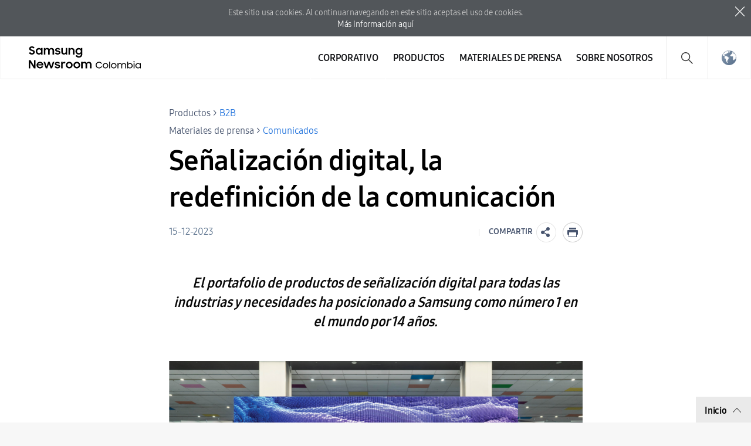

--- FILE ---
content_type: text/html; charset=UTF-8
request_url: https://news.samsung.com/co/senalizacion-digital-la-redefinicion-de-la-comunicacion
body_size: 16843
content:

<!DOCTYPE html>
<html lang="es-CO">
<head>
    <meta name="viewport" content="width=device-width, initial-scale=1.0, minimum-scale=1.0, maximum-scale=3.0, user-scalable=yes" />
    <meta http-equiv="Content-Type" content="text/html; charset=utf-8" />
    <meta http-equiv="X-UA-Compatible" content="IE=edge">
    <meta name="format-detection" content="telephone=no" />

    <link rel="profile" href="http://gmpg.org/xfn/11">
    <link rel="stylesheet" type="text/css" href="https://news.samsung.com/co/wp-content/themes/sw_newsroom/css/jquery-ui.css" />
    <link rel="stylesheet" href="https://news.samsung.com/co/wp-content/themes/sw_newsroom/style.css?ver=1.1.6">
    <link rel="shortcut icon" type="image/x-icon" href="https://news.samsung.com/co/favicon.ico" />
            <link rel="stylesheet" type="text/css" href="https://img.global.news.samsung.com/betree_content/betree_content.css" />
        <title>Señalización digital, la redefinición de la comunicación &#8211; Samsung Newsroom Colombia</title>
<link rel='dns-prefetch' href='//img.global.news.samsung.com' />
<link rel='dns-prefetch' href='//s.w.org' />
		<script type="text/javascript">
			window._wpemojiSettings = {"baseUrl":"https:\/\/s.w.org\/images\/core\/emoji\/11\/72x72\/","ext":".png","svgUrl":"https:\/\/s.w.org\/images\/core\/emoji\/11\/svg\/","svgExt":".svg","source":{"concatemoji":"https:\/\/news.samsung.com\/co\/wp-includes\/js\/wp-emoji-release.min.js?ver=4.9.28"}};
			!function(e,a,t){var n,r,o,i=a.createElement("canvas"),p=i.getContext&&i.getContext("2d");function s(e,t){var a=String.fromCharCode;p.clearRect(0,0,i.width,i.height),p.fillText(a.apply(this,e),0,0);e=i.toDataURL();return p.clearRect(0,0,i.width,i.height),p.fillText(a.apply(this,t),0,0),e===i.toDataURL()}function c(e){var t=a.createElement("script");t.src=e,t.defer=t.type="text/javascript",a.getElementsByTagName("head")[0].appendChild(t)}for(o=Array("flag","emoji"),t.supports={everything:!0,everythingExceptFlag:!0},r=0;r<o.length;r++)t.supports[o[r]]=function(e){if(!p||!p.fillText)return!1;switch(p.textBaseline="top",p.font="600 32px Arial",e){case"flag":return s([55356,56826,55356,56819],[55356,56826,8203,55356,56819])?!1:!s([55356,57332,56128,56423,56128,56418,56128,56421,56128,56430,56128,56423,56128,56447],[55356,57332,8203,56128,56423,8203,56128,56418,8203,56128,56421,8203,56128,56430,8203,56128,56423,8203,56128,56447]);case"emoji":return!s([55358,56760,9792,65039],[55358,56760,8203,9792,65039])}return!1}(o[r]),t.supports.everything=t.supports.everything&&t.supports[o[r]],"flag"!==o[r]&&(t.supports.everythingExceptFlag=t.supports.everythingExceptFlag&&t.supports[o[r]]);t.supports.everythingExceptFlag=t.supports.everythingExceptFlag&&!t.supports.flag,t.DOMReady=!1,t.readyCallback=function(){t.DOMReady=!0},t.supports.everything||(n=function(){t.readyCallback()},a.addEventListener?(a.addEventListener("DOMContentLoaded",n,!1),e.addEventListener("load",n,!1)):(e.attachEvent("onload",n),a.attachEvent("onreadystatechange",function(){"complete"===a.readyState&&t.readyCallback()})),(n=t.source||{}).concatemoji?c(n.concatemoji):n.wpemoji&&n.twemoji&&(c(n.twemoji),c(n.wpemoji)))}(window,document,window._wpemojiSettings);
		</script>
		<style type="text/css">
img.wp-smiley,
img.emoji {
	display: inline !important;
	border: none !important;
	box-shadow: none !important;
	height: 1em !important;
	width: 1em !important;
	margin: 0 .07em !important;
	vertical-align: -0.1em !important;
	background: none !important;
	padding: 0 !important;
}
</style>
<link rel='stylesheet' id='mb.miniAudioPlayer.css-css'  href='https://news.samsung.com/co/wp-content/plugins/wp-miniaudioplayer/css/miniplayer.css?ver=1.8.10' type='text/css' media='screen' />
<link rel='stylesheet' id='sw_newsroom_nationlist_style-css'  href='https://img.global.news.samsung.com/image/nation/nation_new.css?ver=4.9.28' type='text/css' media='all' />
<link rel='stylesheet' id='sw-image-controller-css-css'  href='https://news.samsung.com/co/wp-content/plugins/sw_image_controller/css/style_zoom.css?ver=1.0.0' type='text/css' media='all' />
<script type='text/javascript' src='https://news.samsung.com/co/wp-includes/js/jquery/jquery.js?ver=1.12.4'></script>
<script type='text/javascript' src='https://news.samsung.com/co/wp-includes/js/jquery/jquery-migrate.min.js?ver=1.4.1'></script>
<script type='text/javascript' src='https://news.samsung.com/co/wp-content/plugins/wp-miniaudioplayer/js/jquery.mb.miniAudioPlayer.min.js?ver=1.8.10'></script>
<script type='text/javascript' src='https://news.samsung.com/co/wp-content/plugins/wp-miniaudioplayer/js/map_overwrite_default_me.js?ver=1.8.10'></script>
<script type='text/javascript' src='https://news.samsung.com/co/wp-content/themes/sw_newsroom/js/jquery.dotdotdot.min.js?ver=4.9.28'></script>
<script type='text/javascript' src='https://news.samsung.com/co/wp-content/themes/sw_newsroom/js/jquery.touchSwipe.min.js?ver=4.9.28'></script>
<script type='text/javascript' src='https://news.samsung.com/co/wp-content/themes/sw_newsroom/js/jquery.sw.js?ver=4.9.28'></script>
<link rel='https://api.w.org/' href='https://news.samsung.com/co/wp-json/' />
<link rel="canonical" href="https://news.samsung.com/co/senalizacion-digital-la-redefinicion-de-la-comunicacion" />
<link rel='shortlink' href='https://bit.ly/46VwDEA' />
<link rel="alternate" type="application/json+oembed" href="https://news.samsung.com/co/wp-json/oembed/1.0/embed?url=https%3A%2F%2Fnews.samsung.com%2Fco%2Fsenalizacion-digital-la-redefinicion-de-la-comunicacion" />
<link rel="alternate" type="text/xml+oembed" href="https://news.samsung.com/co/wp-json/oembed/1.0/embed?url=https%3A%2F%2Fnews.samsung.com%2Fco%2Fsenalizacion-digital-la-redefinicion-de-la-comunicacion&#038;format=xml" />

<!-- start miniAudioPlayer custom CSS -->

<style id="map_custom_css">
       

/* DO NOT REMOVE OR MODIFY */
/*{'skinName': 'mySkin', 'borderRadius': 5, 'main': 'rgb(255, 217, 102)', 'secondary': 'rgb(68, 68, 68)', 'playerPadding': 0}*/
/* END - DO NOT REMOVE OR MODIFY */
/*++++++++++++++++++++++++++++++++++++++++++++++++++
Copyright (c) 2001-2014. Matteo Bicocchi (Pupunzi);
http://pupunzi.com/mb.components/mb.miniAudioPlayer/demo/skinMaker.html

Skin name: mySkin
borderRadius: 5
background: rgb(255, 217, 102)
icons: rgb(68, 68, 68)
border: rgb(55, 55, 55)
borderLeft: rgb(255, 230, 153)
borderRight: rgb(255, 204, 51)
mute: rgba(68, 68, 68, 0.4)
download: rgba(255, 217, 102, 0.4)
downloadHover: rgb(255, 217, 102)
++++++++++++++++++++++++++++++++++++++++++++++++++*/

/* Older browser (IE8) - not supporting rgba() */
.mbMiniPlayer.mySkin .playerTable span{background-color:#ffd966}
.mbMiniPlayer.mySkin .playerTable span.map_play{border-left:1px solid #ffd966;}
.mbMiniPlayer.mySkin .playerTable span.map_volume{border-right:1px solid #ffd966;}
.mbMiniPlayer.mySkin .playerTable span.map_volume.mute{color: #444444;}
.mbMiniPlayer.mySkin .map_download{color: #444444;}
.mbMiniPlayer.mySkin .map_download:hover{color: #444444;}
.mbMiniPlayer.mySkin .playerTable span{color: #444444;}
.mbMiniPlayer.mySkin .playerTable {border: 1px solid #444444 !important;}

/*++++++++++++++++++++++++++++++++++++++++++++++++*/

.mbMiniPlayer.mySkin .playerTable{background-color:transparent; border-radius:5px !important;}
.mbMiniPlayer.mySkin .playerTable span{background-color:rgb(255, 217, 102); padding:3px !important; font-size: 20px;}
.mbMiniPlayer.mySkin .playerTable span.map_time{ font-size: 12px !important; width: 50px !important}
.mbMiniPlayer.mySkin .playerTable span.map_title{ padding:4px !important}
.mbMiniPlayer.mySkin .playerTable span.map_play{border-left:1px solid rgb(255, 204, 51); border-radius:0 4px 4px 0 !important;}
.mbMiniPlayer.mySkin .playerTable span.map_volume{padding-left:6px !important}
.mbMiniPlayer.mySkin .playerTable span.map_volume{border-right:1px solid rgb(255, 230, 153); border-radius:4px 0 0 4px !important;}
.mbMiniPlayer.mySkin .playerTable span.map_volume.mute{color: rgba(68, 68, 68, 0.4);}
.mbMiniPlayer.mySkin .map_download{color: rgba(255, 217, 102, 0.4);}
.mbMiniPlayer.mySkin .map_download:hover{color: rgb(255, 217, 102);}
.mbMiniPlayer.mySkin .playerTable span{color: rgb(68, 68, 68);text-shadow: none!important;}
.mbMiniPlayer.mySkin .playerTable span{color: rgb(68, 68, 68);}
.mbMiniPlayer.mySkin .playerTable {border: 1px solid rgb(55, 55, 55) !important;}
.mbMiniPlayer.mySkin .playerTable span.map_title{color: #000; text-shadow:none!important}
.mbMiniPlayer.mySkin .playerTable .jp-load-bar{background-color:rgba(255, 217, 102, 0.3);}
.mbMiniPlayer.mySkin .playerTable .jp-play-bar{background-color:#ffd966;}
.mbMiniPlayer.mySkin .playerTable span.map_volumeLevel a{background-color:rgb(94, 94, 94); height:80%!important }
.mbMiniPlayer.mySkin .playerTable span.map_volumeLevel a.sel{background-color:#444444;}
.mbMiniPlayer.mySkin  span.map_download{font-size:50px !important;}
/* Wordpress playlist select */
.map_pl_container .pl_item.sel{background-color:#ffd966 !important; color: #444444}
/*++++++++++++++++++++++++++++++++++++++++++++++++*/

</style>
	
<!-- end miniAudioPlayer custom CSS -->
	
    <meta property="og:title" content="Señalización digital, la redefinición de la comunicación" />
<meta property="og:image" content="https://img.global.news.samsung.com/co/wp-content/uploads/2023/12/Samsung_Samsung-The-Wall-e1669819243308.jpg" />
<meta property="og:url" content="https://news.samsung.com/co/senalizacion-digital-la-redefinicion-de-la-comunicacion" />
<meta property="og:description" content="El portafolio de productos de señalización digital para todas las industrias y necesidades ha posicionado a Samsung como número 1 en el mundo por 14 años." />

<meta name="twitter:card" content="summary_large_image" />
<meta name="twitter:site" content="@SamsungNewsroom" />
<meta name="twitter:title" content="Señalización digital, la redefinición de la comunicación" />
<meta name="twitter:description" content="&nbsp; La señalización digital ha experimentado una transformación importante en la última década, pasando de tener una presencia exclusiva en salas de" />
<meta name="twitter:image" content="https://img.global.news.samsung.com/co/wp-content/uploads/2023/12/Samsung_Samsung-The-Wall-e1669819243308.jpg" />
<!-- Google tag (gtag.js) -->
<script async src="https://www.googletagmanager.com/gtag/js?id=G-00FSGFLC1Z"></script>
<script>
    window.dataLayer = window.dataLayer || [];
    function gtag(){dataLayer.push(arguments);}
    gtag('js', new Date());

    gtag('config', 'G-00FSGFLC1Z',{
        'cookie_expires': 31536000 ,  // 1 year
        'anonymize_ip': true
    });
</script><meta name="keywords" content="Flip Pro, MicroLED, Samsung Digital Signage, Samsung Display Technology, Samsung Visual Display, The Wall" /><meta name="description" content="El portafolio de productos de señalización digital para todas las industrias y necesidades ha posicionado a Samsung como número 1 en el mundo por 14 años." /></head>
<body>
<div class="cookie_info hide">
    <p>
        Este sitio usa cookies. Al continuar navegando en este sitio aceptas el uso de cookies. <span class="block"></span><a href="https://www.samsung.com/co/info/privacy/" target="_blank" title="New window opens">Más información aquí</a>
    </p>
    <button type="button" class="btn_close">close</button>
</div>
<div id="wrapper">
    <div id="header">
        <div class="notice_banner" style="display:none;">
            <div class="inner">
                <p class="notice">
                    Los videos de Samsung Newsroom ya no serán compatibles con Internet Explorer.
                    Por favor, intente con un tipo diferente de <a href="https://www.youtube.com/supported_browsers" target="_blank">navegador web</a>.</p>
                <button type="button" class="btn_notice_close">close</button>
            </div>
        </div>
        <div class="header_inner">
                        <p class="logo">
                <a href="https://news.samsung.com/co/">
                    <svg id="레이어_1" data-name="레이어 1" xmlns="http://www.w3.org/2000/svg" viewBox="0 0 232 48"><defs><style>.cls-1{fill:none;}</style></defs><rect class="cls-1" width="232" height="48"/><path d="M5.45,17a6.49,6.49,0,0,1-3.19-.72A8.4,8.4,0,0,1,0,14.5l2.37-1.79a3.94,3.94,0,0,0,1.32,1.34,3.34,3.34,0,0,0,1.74.47A2.11,2.11,0,0,0,7,14a1.78,1.78,0,0,0,.55-1.27A1.12,1.12,0,0,0,7.31,12a2.23,2.23,0,0,0-.65-.51,5.8,5.8,0,0,0-.93-.38l-1.08-.34c-.47-.14-1-.3-1.42-.48A4.72,4.72,0,0,1,2,9.57,3.55,3.55,0,0,1,1,8.49,3.37,3.37,0,0,1,.69,6.88,3.42,3.42,0,0,1,1,5.36,3.84,3.84,0,0,1,2,4.12,4.56,4.56,0,0,1,3.47,3.3,5.52,5.52,0,0,1,5.32,3a7.05,7.05,0,0,1,1.52.15,6.93,6.93,0,0,1,1.24.42,5.59,5.59,0,0,1,1,.64A7.65,7.65,0,0,1,10,5L7.86,6.69A2.85,2.85,0,0,0,5.34,5.31a2.11,2.11,0,0,0-1.46.45,1.42,1.42,0,0,0-.49,1.1,1,1,0,0,0,.22.68,2.32,2.32,0,0,0,.63.5,5.19,5.19,0,0,0,.91.38l1.09.35c.47.15.94.32,1.42.51A5.35,5.35,0,0,1,9,10a3.66,3.66,0,0,1,.95,1.12,3.4,3.4,0,0,1,.36,1.64A4,4,0,0,1,10,14.34,4.06,4.06,0,0,1,9,15.69a4.69,4.69,0,0,1-1.51,1A5.47,5.47,0,0,1,5.45,17Z"/><path d="M17.37,17a5.34,5.34,0,0,1-2-.38,5.4,5.4,0,0,1-1.77-1.09,5.53,5.53,0,0,1-1.26-1.76,5.64,5.64,0,0,1-.48-2.37A5.63,5.63,0,0,1,12.33,9a5.23,5.23,0,0,1,1.24-1.76,5.37,5.37,0,0,1,1.78-1.1,5.83,5.83,0,0,1,2.06-.38,5.23,5.23,0,0,1,2,.4A4.32,4.32,0,0,1,21,7.27V5.79h2.58V17H21V15.39a4.15,4.15,0,0,1-1.57,1.18A4.87,4.87,0,0,1,17.37,17Zm.42-2.37a3.47,3.47,0,0,0,1.34-.25,3.07,3.07,0,0,0,1.05-.7,3.53,3.53,0,0,0,.7-1,3.23,3.23,0,0,0,0-2.54,3.35,3.35,0,0,0-.7-1,3.2,3.2,0,0,0-1.05-.69,3.69,3.69,0,0,0-2.67,0,3.31,3.31,0,0,0-1.08.68,3.05,3.05,0,0,0-.72,1,3.25,3.25,0,0,0-.26,1.28,3.22,3.22,0,0,0,.26,1.28,3.07,3.07,0,0,0,.72,1,3.33,3.33,0,0,0,1.08.69A3.46,3.46,0,0,0,17.79,14.63Z"/><path d="M25.63,5.79h2.56V7.24a3.84,3.84,0,0,1,1.35-1.07,4.09,4.09,0,0,1,1.85-.4,4.62,4.62,0,0,1,2.23.5A3.52,3.52,0,0,1,35,7.68a4.24,4.24,0,0,1,1.52-1.39A5.09,5.09,0,0,1,42.1,7a4.78,4.78,0,0,1,1.15,3.37V17H40.61V10.61A2.83,2.83,0,0,0,40,8.71,2.29,2.29,0,0,0,38.18,8a2.4,2.4,0,0,0-1.76.71,3,3,0,0,0-.71,2.15V17H33.09V10.53a2.74,2.74,0,0,0-.59-1.85A2.25,2.25,0,0,0,30.74,8a2.42,2.42,0,0,0-1.81.73,3,3,0,0,0-.72,2.19V17H25.63Z"/><path d="M49.41,17a6.18,6.18,0,0,1-3.08-.69,4.68,4.68,0,0,1-1.9-2l2.39-1.08a2.83,2.83,0,0,0,1.09,1.13,3.23,3.23,0,0,0,1.61.39A2.25,2.25,0,0,0,51,14.38a1.15,1.15,0,0,0,.47-.91.59.59,0,0,0-.22-.48,1.89,1.89,0,0,0-.57-.31,4.12,4.12,0,0,0-.83-.23l-1-.2c-.48-.1-1-.22-1.42-.35a4.51,4.51,0,0,1-1.26-.56,2.87,2.87,0,0,1-.89-.91,2.73,2.73,0,0,1,0-2.62,3.16,3.16,0,0,1,.89-1A4.11,4.11,0,0,1,47.48,6a5.78,5.78,0,0,1,1.81-.27,5.63,5.63,0,0,1,2.8.63,4.64,4.64,0,0,1,1.77,1.69l-2.2,1a2.54,2.54,0,0,0-.95-.89,3,3,0,0,0-1.42-.32,2.22,2.22,0,0,0-1.36.34,1,1,0,0,0-.44.81c0,.35.22.6.65.75a15.61,15.61,0,0,0,1.92.49,11.51,11.51,0,0,1,1.38.33,5.06,5.06,0,0,1,1.27.57,2.79,2.79,0,0,1,.93.91,2.53,2.53,0,0,1,.36,1.4,2.88,2.88,0,0,1-.27,1.17,3.4,3.4,0,0,1-.83,1.13,4.34,4.34,0,0,1-1.43.85A5.74,5.74,0,0,1,49.41,17Z"/><path d="M65.57,17H63v-1.4a3.82,3.82,0,0,1-1.34,1,4.27,4.27,0,0,1-1.88.38,4.08,4.08,0,0,1-3.14-1.24,4.82,4.82,0,0,1-1.16-3.45V5.79h2.62V12a3.18,3.18,0,0,0,.58,2,2.17,2.17,0,0,0,1.81.73A2.32,2.32,0,0,0,62.28,14,3.16,3.16,0,0,0,63,11.79v-6h2.58Z"/><path d="M67.63,5.79H70.2V7.32A4.06,4.06,0,0,1,71.6,6.2a4.23,4.23,0,0,1,1.94-.43A4.32,4.32,0,0,1,76.81,7,4.85,4.85,0,0,1,78,10.47V17H75.36V10.76a3,3,0,0,0-.63-2A2.36,2.36,0,0,0,72.84,8,2.54,2.54,0,0,0,71,8.78a3,3,0,0,0-.75,2.2v6H67.63Z"/><path d="M88.75,15.28a4.14,4.14,0,0,1-1.57,1.26A4.69,4.69,0,0,1,85.1,17a5.68,5.68,0,0,1-3.77-1.47,5.53,5.53,0,0,1-1.26-1.76,5.64,5.64,0,0,1-.48-2.37A5.63,5.63,0,0,1,80.06,9,5.23,5.23,0,0,1,81.3,7.25a5.37,5.37,0,0,1,1.78-1.1,5.83,5.83,0,0,1,2.06-.38,4.76,4.76,0,0,1,2,.44,4.22,4.22,0,0,1,1.55,1.16V5.79h2.58V16.56a6.3,6.3,0,0,1-.37,2.19,5,5,0,0,1-2.91,3,6.43,6.43,0,0,1-2.49.44,7.58,7.58,0,0,1-2-.23,6.26,6.26,0,0,1-1.6-.67,5.63,5.63,0,0,1-1.24-1A6.18,6.18,0,0,1,79.8,19l2.29-1.39a5,5,0,0,0,1.38,1.68,3.53,3.53,0,0,0,2.11.55,3.34,3.34,0,0,0,1.32-.26,3.18,3.18,0,0,0,1-.71,3.28,3.28,0,0,0,.63-1,3.47,3.47,0,0,0,.22-1.23Zm-3.23-.65a3.47,3.47,0,0,0,1.34-.25,3.07,3.07,0,0,0,1-.7,3.53,3.53,0,0,0,.7-1,3.23,3.23,0,0,0,0-2.54,3.35,3.35,0,0,0-.7-1,3.2,3.2,0,0,0-1-.69,3.69,3.69,0,0,0-2.67,0,3.31,3.31,0,0,0-1.08.68,3.05,3.05,0,0,0-.72,1,3.25,3.25,0,0,0-.26,1.28,3.22,3.22,0,0,0,.26,1.28,3.07,3.07,0,0,0,.72,1,3.33,3.33,0,0,0,1.08.69A3.46,3.46,0,0,0,85.52,14.63Z"/><path d="M0,26.52H3L9,36V26.52h2.61v14H8.83L2.6,30.67V40.5H0Z"/><path d="M19.19,40.52a6.63,6.63,0,0,1-2.41-.43,5.57,5.57,0,0,1-1.87-1.2,5.25,5.25,0,0,1-1.21-1.78,5.69,5.69,0,0,1-.43-2.18,5.51,5.51,0,0,1,.45-2.22A5.37,5.37,0,0,1,15,30.92a6,6,0,0,1,1.85-1.2,5.76,5.76,0,0,1,2.28-.44,6.44,6.44,0,0,1,2.31.4,5.48,5.48,0,0,1,1.83,1.13,5.33,5.33,0,0,1,1.2,1.72,5.23,5.23,0,0,1,.43,2.15v.92H15.74a3.31,3.31,0,0,0,1.17,1.91,3.48,3.48,0,0,0,2.28.73,3.34,3.34,0,0,0,1.9-.54,3.3,3.3,0,0,0,1.2-1.43l2.13,1.22a5.61,5.61,0,0,1-5.23,3Zm-.1-9a3.89,3.89,0,0,0-2,.51,2.89,2.89,0,0,0-1.19,1.36h6.36A2.44,2.44,0,0,0,21.12,32,4,4,0,0,0,19.09,31.56Z"/><path d="M25.22,29.3h2.65L30.34,37l2.81-7.71h2.57L38.48,37,41,29.3h2.63L39.74,40.5H37.25l-2.83-7.76L31.5,40.5H29Z"/><path d="M49,40.52a6.18,6.18,0,0,1-3.08-.69,4.71,4.71,0,0,1-1.9-2l2.39-1.08a2.85,2.85,0,0,0,1.1,1.13,3.1,3.1,0,0,0,1.61.4,2.24,2.24,0,0,0,1.43-.39A1.13,1.13,0,0,0,51,37a.57.57,0,0,0-.22-.47,2.18,2.18,0,0,0-.57-.32,5,5,0,0,0-.84-.23l-1-.2c-.49-.1-1-.21-1.43-.35a4.65,4.65,0,0,1-1.26-.56,2.8,2.8,0,0,1-.9-.91,2.58,2.58,0,0,1-.34-1.39,2.63,2.63,0,0,1,.32-1.24,3.37,3.37,0,0,1,.89-1,4.45,4.45,0,0,1,1.39-.72,6,6,0,0,1,1.81-.26,5.66,5.66,0,0,1,2.8.62,4.67,4.67,0,0,1,1.77,1.7l-2.2,1a2.43,2.43,0,0,0-1-.89,2.94,2.94,0,0,0-1.41-.33,2.17,2.17,0,0,0-1.36.35,1,1,0,0,0-.45.8c0,.36.22.61.66.76a15.69,15.69,0,0,0,1.91.48c.46.09.92.2,1.39.34a5.06,5.06,0,0,1,1.27.57,2.79,2.79,0,0,1,.93.91,2.53,2.53,0,0,1,.36,1.4,2.92,2.92,0,0,1-.27,1.18,3.5,3.5,0,0,1-.83,1.13,4.45,4.45,0,0,1-1.43.85A5.84,5.84,0,0,1,49,40.52Z"/><path d="M55.18,29.3h2.56V31a2.89,2.89,0,0,1,2.87-1.66,4.23,4.23,0,0,1,1.11.13,3.77,3.77,0,0,1,.87.35l-1,2.45a2.74,2.74,0,0,0-.64-.32,2.91,2.91,0,0,0-.91-.12,2.17,2.17,0,0,0-1.71.64,3.05,3.05,0,0,0-.59,2.09v6H55.18Z"/><path d="M69,40.52a6.07,6.07,0,0,1-2.27-.43,5.68,5.68,0,0,1-1.85-1.2,5.62,5.62,0,0,1-1.24-1.8,5.35,5.35,0,0,1-.45-2.18,5.42,5.42,0,0,1,.45-2.21,5.58,5.58,0,0,1,1.24-1.79,5.68,5.68,0,0,1,1.85-1.2,5.93,5.93,0,0,1,6.37,1.2,5.61,5.61,0,0,1,1.25,1.79,5.42,5.42,0,0,1,.45,2.21,5.35,5.35,0,0,1-.45,2.18,5.65,5.65,0,0,1-1.25,1.8,5.86,5.86,0,0,1-1.84,1.2A6.1,6.1,0,0,1,69,40.52Zm0-2.43a3.43,3.43,0,0,0,1.28-.25,3.33,3.33,0,0,0,1-.69,2.93,2.93,0,0,0,.69-1,3.2,3.2,0,0,0,0-2.48,3,3,0,0,0-.69-1,3.48,3.48,0,0,0-1-.68A3.25,3.25,0,0,0,69,31.71a3.31,3.31,0,0,0-1.3.25,3.36,3.36,0,0,0-1,.68,3.22,3.22,0,0,0-.93,2.27,3.17,3.17,0,0,0,.93,2.24,3.21,3.21,0,0,0,1,.69A3.5,3.5,0,0,0,69,38.09Z"/><path d="M81.91,40.52a6.15,6.15,0,0,1-2.27-.43,5.57,5.57,0,0,1-3.08-3,5.35,5.35,0,0,1-.45-2.18,5.42,5.42,0,0,1,.45-2.21,5.72,5.72,0,0,1,1.23-1.79,5.79,5.79,0,0,1,1.85-1.2,6,6,0,0,1,2.27-.43,5.83,5.83,0,0,1,2.26.43A5.9,5.9,0,0,1,86,30.91a5.58,5.58,0,0,1,1.24,1.79,5.42,5.42,0,0,1,.45,2.21,5.35,5.35,0,0,1-.45,2.18A5.62,5.62,0,0,1,86,38.89a5.9,5.9,0,0,1-1.85,1.2A6,6,0,0,1,81.91,40.52Zm0-2.43a3.36,3.36,0,0,0,1.28-.25,3.22,3.22,0,0,0,1.73-1.7,3.2,3.2,0,0,0,0-2.48,3.28,3.28,0,0,0-.69-1,3.41,3.41,0,0,0-1-.68,3.18,3.18,0,0,0-1.28-.25,3.26,3.26,0,0,0-1.29.25,3.08,3.08,0,0,0-1.72,1.7,3.32,3.32,0,0,0,0,2.48,3.39,3.39,0,0,0,.68,1,3.26,3.26,0,0,0,1,.69A3.45,3.45,0,0,0,81.91,38.09Z"/><path d="M89.32,29.3h2.57v1.44a3.84,3.84,0,0,1,1.35-1.07,4.22,4.22,0,0,1,1.85-.39,4.51,4.51,0,0,1,2.23.5,3.58,3.58,0,0,1,1.41,1.4,4.13,4.13,0,0,1,1.52-1.38,4.36,4.36,0,0,1,2.15-.52,4.43,4.43,0,0,1,3.41,1.23A4.72,4.72,0,0,1,107,33.88V40.5h-2.64V34.12a2.83,2.83,0,0,0-.61-1.9,2.29,2.29,0,0,0-1.82-.7,2.42,2.42,0,0,0-1.77.71,2.93,2.93,0,0,0-.7,2.15V40.5H96.79V34a2.74,2.74,0,0,0-.59-1.85,2.23,2.23,0,0,0-1.76-.67,2.42,2.42,0,0,0-1.81.73,3,3,0,0,0-.72,2.19V40.5H89.32Z"/><path d="M119.78,40.5a5.78,5.78,0,0,1-4.12-1.65,5.62,5.62,0,0,1-1.21-1.78,5.71,5.71,0,0,1,0-4.42,5.78,5.78,0,0,1,1.23-1.78,5.81,5.81,0,0,1,4.09-1.62,5.42,5.42,0,0,1,1.52.21,5.86,5.86,0,0,1,2.54,1.5,5.35,5.35,0,0,1,.9,1.18l-1.31.76A4.22,4.22,0,0,0,122,31.29a3.89,3.89,0,0,0-2.18-.61,4.37,4.37,0,0,0-1.7.33,3.9,3.9,0,0,0-1.35.9,4.25,4.25,0,0,0-.89,4.59,4,4,0,0,0,.89,1.32,4.2,4.2,0,0,0,1.35.9,4.41,4.41,0,0,0,1.68.32,4.11,4.11,0,0,0,2.31-.62,4.32,4.32,0,0,0,1.49-1.63l1.34.67a6.43,6.43,0,0,1-.9,1.24,6,6,0,0,1-1.17,1,5.85,5.85,0,0,1-1.42.63A6.22,6.22,0,0,1,119.78,40.5Z"/><path d="M130.75,40.5a4.74,4.74,0,0,1-1.81-.34,5,5,0,0,1-1.48-1,4.35,4.35,0,0,1-1-1.43,4.22,4.22,0,0,1-.37-1.77,4.28,4.28,0,0,1,.37-1.79,4.45,4.45,0,0,1,1-1.43,4.75,4.75,0,0,1,1.48-1,4.88,4.88,0,0,1,3.63,0,4.85,4.85,0,0,1,1.5,1,4.79,4.79,0,0,1,1,1.43,4.44,4.44,0,0,1,.36,1.79,4.38,4.38,0,0,1-.36,1.77,4.66,4.66,0,0,1-1,1.43,5.07,5.07,0,0,1-1.5,1A4.75,4.75,0,0,1,130.75,40.5Zm0-1.35A3.12,3.12,0,0,0,132,38.9a3.24,3.24,0,0,0,1-.68,3,3,0,0,0,.68-1A3.09,3.09,0,0,0,134,36a3.14,3.14,0,0,0-.25-1.23,3,3,0,0,0-.68-1,3.42,3.42,0,0,0-1-.68,3.12,3.12,0,0,0-1.26-.25,3.05,3.05,0,0,0-1.24.25,3.25,3.25,0,0,0-1,.68,3.18,3.18,0,0,0-.67,1,3,3,0,0,0-.25,1.23,2.93,2.93,0,0,0,.25,1.22,3.14,3.14,0,0,0,.67,1,3.09,3.09,0,0,0,1,.68A3.05,3.05,0,0,0,130.75,39.15Z"/><path d="M137.09,29.11h1.47V40.49h-1.47Z"/><path d="M144.85,40.5a4.74,4.74,0,0,1-1.81-.34,5,5,0,0,1-1.49-1,4.5,4.5,0,0,1-1-1.43,4.38,4.38,0,0,1-.36-1.77,4.44,4.44,0,0,1,.36-1.79,4.61,4.61,0,0,1,1-1.43,4.8,4.8,0,0,1,1.49-1,4.56,4.56,0,0,1,1.81-.35,4.61,4.61,0,0,1,1.82.35,4.85,4.85,0,0,1,1.5,1,4.58,4.58,0,0,1,1,1.43,4.44,4.44,0,0,1,.37,1.79,4.38,4.38,0,0,1-.37,1.77,4.47,4.47,0,0,1-1,1.43,5.07,5.07,0,0,1-1.5,1A4.79,4.79,0,0,1,144.85,40.5Zm0-1.35a3.22,3.22,0,0,0,2.28-.93,3,3,0,0,0,.69-1,3.09,3.09,0,0,0,.24-1.22,3.14,3.14,0,0,0-.24-1.23,3.08,3.08,0,0,0-.69-1,3.25,3.25,0,0,0-1-.68,3.12,3.12,0,0,0-1.26-.25,3.05,3.05,0,0,0-1.24.25,3.25,3.25,0,0,0-1,.68,3,3,0,0,0-.67,1,3,3,0,0,0-.25,1.23,2.93,2.93,0,0,0,.25,1.22,3,3,0,0,0,.67,1,3.09,3.09,0,0,0,1,.68A3.05,3.05,0,0,0,144.85,39.15Z"/><path d="M151.17,31.49h1.45V33a3.07,3.07,0,0,1,1.17-1.12,3.47,3.47,0,0,1,1.7-.4,3.56,3.56,0,0,1,2,.52,3.08,3.08,0,0,1,1.18,1.37A3.47,3.47,0,0,1,160,32a3.66,3.66,0,0,1,2-.52,4.85,4.85,0,0,1,1.68.27,3.21,3.21,0,0,1,2,2,4.56,4.56,0,0,1,.25,1.56v5.21h-1.47V35.28a2.51,2.51,0,0,0-.68-1.81,2.48,2.48,0,0,0-1.88-.7,2.87,2.87,0,0,0-1,.18,2.25,2.25,0,0,0-.82.52,2.41,2.41,0,0,0-.55.83,3,3,0,0,0-.2,1.12v5.07h-1.47V35.15a2.3,2.3,0,0,0-.66-1.73,2.45,2.45,0,0,0-1.8-.65,2.81,2.81,0,0,0-1.06.19,2.33,2.33,0,0,0-.84.54,2.49,2.49,0,0,0-.55.87,3.26,3.26,0,0,0-.2,1.17v5h-1.46Z"/><path d="M172.53,40.5a4.29,4.29,0,0,1-1.87-.43,3.45,3.45,0,0,1-1.45-1.24v1.66h-1.42V29.11h1.43v4.1a3.64,3.64,0,0,1,1.44-1.28,4.1,4.1,0,0,1,1.85-.45,4.62,4.62,0,0,1,1.8.34,4.45,4.45,0,0,1,1.45,1,4.34,4.34,0,0,1,1,1.43,4.62,4.62,0,0,1,.35,1.8,4.44,4.44,0,0,1-.36,1.79,4.56,4.56,0,0,1-4.2,2.71Zm-.14-1.35a3.2,3.2,0,0,0,1.27-.25,3.39,3.39,0,0,0,1-.67,3,3,0,0,0,.68-1,3.05,3.05,0,0,0,.25-1.24,3,3,0,0,0-.25-1.23,3.16,3.16,0,0,0-.68-1,3.62,3.62,0,0,0-1-.68,3.38,3.38,0,0,0-1.27-.24,3.26,3.26,0,0,0-2.35.92,3.17,3.17,0,0,0-.93,2.24,3.23,3.23,0,0,0,.25,1.24,3,3,0,0,0,.68,1,3.37,3.37,0,0,0,2.35.92Z"/><path d="M178.38,29.29a1,1,0,0,1,1.05-1,1,1,0,0,1,.78.28,1,1,0,0,1,.28.74,1,1,0,0,1-.28.77,1.21,1.21,0,0,1-1.55,0A1.08,1.08,0,0,1,178.38,29.29Zm.31,2.2h1.48v9h-1.48Z"/><path d="M186.36,40.5a4.61,4.61,0,0,1-1.77-.34,4.45,4.45,0,0,1-2.45-2.37,4.44,4.44,0,0,1-.36-1.79,4.62,4.62,0,0,1,.35-1.8,4.45,4.45,0,0,1,2.44-2.38,4.67,4.67,0,0,1,1.79-.34,4.11,4.11,0,0,1,1.86.45,3.6,3.6,0,0,1,1.45,1.28V31.49h1.44v9h-1.44V38.82a3.51,3.51,0,0,1-1.45,1.24A4.16,4.16,0,0,1,186.36,40.5Zm.14-1.35a3.26,3.26,0,0,0,1.29-.25,3.21,3.21,0,0,0,1-.67,3.12,3.12,0,0,0,.69-1,3.06,3.06,0,0,0,.26-1.24,3,3,0,0,0-.26-1.23,3.36,3.36,0,0,0-.69-1,3.43,3.43,0,0,0-3.6-.68,3.62,3.62,0,0,0-1,.68,3.36,3.36,0,0,0-.69,1,3,3,0,0,0-.25,1.23,3.05,3.05,0,0,0,.25,1.24,3.12,3.12,0,0,0,.69,1,3.39,3.39,0,0,0,1,.67A3.2,3.2,0,0,0,186.5,39.15Z"/></svg>                </a>
            </p>
            <a class="skip_nav" href="#content_wrap">skip to content</a>
            <div class="mobile_btn">
                <button class="btn_gnb_search">Search open</button>
                <button class="btn_gnb_open">Menu open</button>
            </div>

            <!-- gnb -->
            <div id="gnb" class="clearfix view_web">
                <nav class="nav">
                    <ul id="menu-top_menu" class="main-menu"><li id="menu-item-27" class="menu-item menu-item-type-taxonomy menu-item-object-category menu-item-has-children menu-item-27"><a href="https://news.samsung.com/co/category/corporate">Corporativo</a>
<ul class="sub-menu">
	<li id="menu-item-4604" class="menu-item menu-item-type-taxonomy menu-item-object-category menu-item-4604"><a href="https://news.samsung.com/co/category/corporate/people-culture">Personas y Cultura</a></li>
	<li id="menu-item-28" class="menu-item menu-item-type-taxonomy menu-item-object-category menu-item-28"><a href="https://news.samsung.com/co/category/corporate/citizenship">Ciudadanía Corporativa</a></li>
	<li id="menu-item-32" class="menu-item menu-item-type-taxonomy menu-item-object-category menu-item-32"><a href="https://news.samsung.com/co/category/corporate/technology">Tecnología e Innovación</a></li>
	<li id="menu-item-50" class="menu-item menu-item-type-taxonomy menu-item-object-category menu-item-50"><a href="https://news.samsung.com/co/category/corporate/others">Otros</a></li>
</ul>
</li>
<li id="menu-item-41" class="menu-item menu-item-type-taxonomy menu-item-object-category current-post-ancestor menu-item-has-children menu-item-41"><a href="https://news.samsung.com/co/category/products">Productos</a>
<ul class="sub-menu">
	<li id="menu-item-45" class="menu-item menu-item-type-taxonomy menu-item-object-category menu-item-45"><a href="https://news.samsung.com/co/category/products/mobile">Celulares y Accesorios</a></li>
	<li id="menu-item-48" class="menu-item menu-item-type-taxonomy menu-item-object-category menu-item-48"><a href="https://news.samsung.com/co/category/products/tv-audio">TV &#038; Audio</a></li>
	<li id="menu-item-44" class="menu-item menu-item-type-taxonomy menu-item-object-category menu-item-44"><a href="https://news.samsung.com/co/category/products/home-appliances">Electrodomésticos</a></li>
	<li id="menu-item-43" class="menu-item menu-item-type-taxonomy menu-item-object-category menu-item-43"><a href="https://news.samsung.com/co/category/products/camera-computing">IT</a></li>
	<li id="menu-item-42" class="menu-item menu-item-type-taxonomy menu-item-object-category current-post-ancestor current-menu-parent current-post-parent menu-item-42"><a href="https://news.samsung.com/co/category/products/b2b">B2B</a></li>
	<li id="menu-item-63" class="menu-item menu-item-type-taxonomy menu-item-object-category menu-item-63"><a href="https://news.samsung.com/co/category/products/customer-service">Servicio al cliente</a></li>
</ul>
</li>
<li id="menu-item-1292" class="menu-item menu-item-type-taxonomy menu-item-object-category current-post-ancestor menu-item-has-children menu-item-1292"><a href="https://news.samsung.com/co/category/press-resources">Materiales de prensa</a>
<ul class="sub-menu">
	<li id="menu-item-39" class="menu-item menu-item-type-taxonomy menu-item-object-category current-post-ancestor current-menu-parent current-post-parent menu-item-39"><a href="https://news.samsung.com/co/category/press-resources/press-release">Comunicados</a></li>
	<li id="menu-item-34" class="menu-item menu-item-type-taxonomy menu-item-object-category menu-item-34"><a href="https://news.samsung.com/co/category/press-resources/infographics">Infografías</a></li>
	<li id="menu-item-1742" class="menu-item menu-item-type-taxonomy menu-item-object-category menu-item-1742"><a href="https://news.samsung.com/co/category/press-resources/video">Videos</a></li>
</ul>
</li>
<li id="menu-item-52" class="menu-item menu-item-type-custom menu-item-object-custom menu-item-has-children menu-item-52"><a href="https://news.samsung.com/co/overview">Sobre Nosotros</a>
<ul class="sub-menu">
	<li id="menu-item-54" class="menu-item menu-item-type-post_type menu-item-object-page current-post-parent menu-item-54"><a href="https://news.samsung.com/co/overview">Nuestra compañía</a></li>
	<li id="menu-item-53" class="menu-item menu-item-type-post_type menu-item-object-page menu-item-53"><a href="https://news.samsung.com/co/fast-facts">Datos rápidos</a></li>
</ul>
</li>
</ul>                </nav>

                <div class="web_btn">
                    <button class="btn_gnb_search">Search open/close</button>
                </div>
            </div> <!-- .gnb -->

            <!-- Search -->
            <div class="top_search">
                <form role="search" method="get" id="searchform" name="searchform" action="https://news.samsung.com/co/">
                    <fieldset>
                        <div class="srh_box">
                            <label for="query">Búsqueda</label>
                            <input type="text" id="query" placeholder="Búsqueda" value="" name="s" />
                                                            <input type="hidden" id="st" name="st" value="d" />
                                <input type="hidden" id="ct" name="ct" value="all" />
                                <input type="hidden" id="rd" name="rd" value="4" />
                                                        <button type="submit" onclick="javascript:searchSubmit();" class="btn_search"></button>
                        </div>
                    </fieldset>
                </form>
                                    <button type="button" class="open_search_option">Búsqueda avanzada</button>
                    <div class="search_option_select_wrap">
                        <div class="search_option_list search_option1">
                            <button type="button" class="select_btn">Día</button>
                            <ul>
                                <li class="option0"><button type="button">Día</button></li>
                                <li class="option1"><button type="button">A cualquier hora</button></li>
                                <li class="option2"><button type="button">Última semana</button></li>
                                <li class="option3"><button type="button">PÚltimo mes</button></li>
                                <li class="option4"><button type="button">Último año</button></li>
                                <li class="option5 custom"><button type="button">Rango personalizado</button></li>
                            </ul>
                        </div>
                        <div class="search_option_list search_option2">
                            <button type="button" class="select_btn">Ordenar por</button>
                            <ul>
                                <li class="option0"><button type="button">Ordenar por</button></li>
                                <li class="option1"><button type="button">Reciente</button></li>
                                <!-- <li class="option2"><button type="button">Relevante</button></li> -->
                                <li class="option3"><button type="button">Popular</button></li>
                            </ul>
                        </div>
                        <div class="search_option_list search_option3">
                            <button type="button" class="select_btn">Tipo de contenido</button>
                            <ul>
                                <li class="option0"><button type="button">Tipo de contenido</button></li>
                                <li class="option1"><button type="button">Todo</button></li>
                                <li class="option3"><button type="button">Artículo</button></li>
                                <li class="option2"><button type="button">Comunicado </button></li>
                            </ul>
                        </div>
                    </div>
                            </div><!-- //.top_search -->

            <!-- calendar -->
            <div class="search_dimm"></div>
            <div class="srch_date">
                <div class="wrap clearfix">
                    <div class="dates date_start date_show">
                        <input type="text" />
                        <div></div>
                    </div>
                    <span class="bar">-</span>
                    <div class="dates date_end">
                        <input type="text" />
                        <div></div>
                    </div>
                </div>
                <div class="btns">
                    <button type="button" class="btn_ok">OK</button>
                    <button type="button" class="btn_cancel">Cancelar</button>
                </div>
            </div>

            <div class="top_nation">
                <a class="btn_nation" href="https://news.samsung.com/co/select-newsroom">Nation choice page link</a>
            </div> <!-- top_nation -->

        </div> <!-- h_wrap -->
    </div> <!-- header -->

  

  
  <div id="content_wrap">
    <div id="container">
      <div id="content" class="single">
        <div id="content_detail">
          <div class="content_view">

            <!-- <p class="route">Materiales de prensa &gt;  <a href="https://news.samsung.com/co/category/press-resources/press-release"><span class="now">B2B</span></a></p> -->

                        <p class="route">Productos &gt;  <a href="https://news.samsung.com/co/category/products/b2b"><span class="now">B2B</span></a></p>
                        <p class="route">Materiales de prensa &gt;  <a href="https://news.samsung.com/co/category/press-resources/press-release"><span class="now">Comunicados</span></a></p>
            
            <h1 class="title">Señalización digital, la redefinición de la comunicación</h1>      			<div class="top_area clearfix">
      				<div class="meta">
                                  <span class="meta-date">15-12-2023</span>
                      				</div>
      				<a href="#" class="btn_share">COMPARTIR</a>

      				<!-- 프린트버튼 추가 -->
      				<button class="btn_print">IMPRIMIR</button>
      			</div><!-- //.top_area -->

            <div class="sns_box clearfix">
                <ul>
                    <li><a href="https://twitter.com/intent/tweet?text=Se%C3%B1alizaci%C3%B3n+digital%2C+la+redefinici%C3%B3n+de+la+comunicaci%C3%B3n&amp;url=https%3A%2F%2Fbit.ly%2F46VwDEA" class="sns_tw" target="_blank" title="X">X</a></li>
                    <li><a href="http://www.facebook.com/sharer.php?u=https%3A%2F%2Fbit.ly%2F46VwDEA" class="sns_fb" target="_blank" title="Facebook">Facebook</a></li>
                    <li><a href="http://www.linkedin.com/shareArticle?mini=true&amp;url=https%3A%2F%2Fbit.ly%2F46VwDEA" class="sns_in" target="_blank" title="LinkedIn">LinkedIn</a></li>
                    <li><a href="http://www.tumblr.com/share?v=3&amp;u=https%3A%2F%2Fbit.ly%2F46VwDEA" class="sns_tb" target="_blank" title="Tumblr">Tumblr</a></li>
                    <li class="share_wa"><a href="https://api.whatsapp.com/send?text=Se%C3%B1alizaci%C3%B3n+digital%2C+la+redefinici%C3%B3n+de+la+comunicaci%C3%B3n - https%3A%2F%2Fbit.ly%2F46VwDEA" target="_blank" class="sns_wa" title="WhatsApp">WhatsApp</a></li>
                    <li><a href="mailto:?subject=Señalización digital, la redefinición de la comunicación&body=https%3A%2F%2Fbit.ly%2F46VwDEA" class="sns_mail" title="e-mail">Correo Electrónico</a></li>
                </ul>
                <div class="http"><p>https://bit.ly/46VwDEA</p></div>
            </div>

            <div class="text_cont">
                <h2 class='subtitle'>El portafolio de productos de señalización digital para todas las industrias y necesidades ha posicionado a Samsung como número 1 en el mundo por 14 años.</h2>
                <p><img class="aligncenter wp-image-14170 size-full" src="https://img.global.news.samsung.com/co/wp-content/uploads/2022/11/Samsung_The-Wall-1-e1669134595442.png" alt="" width="704" height="418" /></p>
<p>&nbsp;</p>
<p>La señalización digital ha experimentado una transformación importante en la última década, pasando de tener una presencia exclusiva en salas de reuniones y aeropuertos a desempeñar un papel crucial en diversas industrias. Desde el autoservicio en restaurantes hasta publicidad digital fuera de casa, en estadios y centros comerciales, la flexibilidad y versatilidad de la señalización digital han redefinido las experiencias y la comunicación entre establecimientos y usuarios.</p>
<p>&nbsp;</p>
<p>Con el mercado de señalización digital proyectado a superar los $35 mil millones para 2026<a href="#_ftn1" name="_ftnref1"><span>[1]</span></a>, según Fortune Business Insight, Samsung Electronics ha mantenido su posición número uno durante 14 años consecutivos<a href="#_ftn2" name="_ftnref2"><span>[2]</span></a>. En Colombia, Samsung también es líder en la industria de señalización digital y mercado corporativo. Sus productos como pantallas LED y Videowalls son las preferidas para diversas industrias, incluso siendo referente en la región.</p>
<p>&nbsp;</p>
<p>La tecnología de Samsung ha llevado la señalización digital más allá de ser simplemente publicidad, convirtiéndola en una plataforma de medios para entregar información personalizada, contenido educativo, deportivo y artístico, entre otros.</p>
<p>&nbsp;</p>
<p>En la actualidad, las organizaciones no sólo están adoptando nuevas tecnologías, sino experiencias que proporcionan un enfoque integrado que combina facetas internas y externas de sus operaciones. Según Gartner, se espera que para 2024, las compañías que brinden una experiencia total superen a sus competidores en 25% en métricas de satisfacción, impactando las experiencias de los clientes y empleados<a href="#_ftn3" name="_ftnref3"><span>[3]</span></a>. De manera similar, Samsung respalda proyectos desde su inicio hasta su finalización, incluido el diseño mecánico y capacitación, entrega e instalación de productos.</p>
<p>&nbsp;</p>
<p>Samsung ha llevado la señalización digital a nuevas alturas, convirtiéndola en parte integral de experiencias en monumentos históricos, estadios deportivos y resorts de lujo. A continuación, algunos de los proyectos más importantes de Samsung en el mundo:</p>
<p>&nbsp;</p>
<p><strong>Ciudad del Vaticano: una experiencia única</strong></p>
<p>&nbsp;</p>
<p><img class="aligncenter size-full wp-image-17527" src="https://img.global.news.samsung.com/co/wp-content/uploads/2023/12/Samsung_vaticano_-e1700059780790.png" alt="" width="704" height="527" srcset="https://img.global.news.samsung.com/co/wp-content/uploads/2023/12/Samsung_vaticano_-e1700059780790.png 704w, https://img.global.news.samsung.com/co/wp-content/uploads/2023/12/Samsung_vaticano_-e1700059780790-545x408.png 545w" sizes="(max-width: 704px) 100vw, 704px" /></p>
<p>&nbsp;</p>
<p>En la Plaza de San Pedro, Ciudad del Vaticano, Samsung ha mejorado la experiencia única en la vida de los visitantes mediante la instalación de pantallas LED de alta precisión. La tecnología asegura que el mensaje del Papa llegue a todos los asistentes, independientemente de su posición física, creando una experiencia inmersiva mejorada.</p>
<p>&nbsp;</p>
<h3><span style="color: #000080;"><strong>Centro Comercial Parque La Colina, la pantalla Micro Led más grande de Latinoamérica</strong></span></h3>
<p>&nbsp;</p>
<p><img class="aligncenter size-full wp-image-17528" src="https://img.global.news.samsung.com/co/wp-content/uploads/2023/12/Samsung_The-Wall-2-e1669136002243.png" alt="" width="704" height="435" srcset="https://img.global.news.samsung.com/co/wp-content/uploads/2023/12/Samsung_The-Wall-2-e1669136002243.png 704w, https://img.global.news.samsung.com/co/wp-content/uploads/2023/12/Samsung_The-Wall-2-e1669136002243-660x408.png 660w" sizes="(max-width: 704px) 100vw, 704px" /></p>
<p>&nbsp;</p>
<p>La multinacional surcoreana instaló en Bogotá, en el Centro Comercial Parque la Colina The Wall, la pantalla Micro LED más grande en América Latina que cuenta con 25 paneles para una dimensión de: 172 pulgadas, 4.032 m de largo y 2.268 m de ancho y un peso de 280 kilos.</p>
<p><strong> </strong></p>
<h3><span style="color: #000080;"><strong>Atlantis the Royal en Dubai: Inmersión en el lujo </strong></span></h3>
<p>En el resort de ultra lujo Atlantis the Royal en Dubai, la tecnología premium de Samsung está presente en toda la propiedad. Desde pantallas LED detrás de las peceras del lobby hasta la innovadora pantalla modular Micro LED, The Wall, en la suite de huéspedes más lujosa, Samsung crea experiencias visuales impresionantes en cada rincón del resort.</p>
<p>&nbsp;</p>
<h3><span style="color: #000080;"><strong>Estadios modernos y experiencias mejoradas</strong></span></h3>
<p>En Minute Maid Park, hogar de los Astros de Houston, y en el Swiss Life Arena de Suiza, Samsung ha implementado soluciones de visualización, incluyendo el cubo LED para interiores más grande de Europa. Estas soluciones no solo mejoran la experiencia de los fanáticos sino también la eficiencia operativa de los estadios.</p>
<p>&nbsp;</p>
<h3><span style="color: #000080;"><strong>Educación transformadora con Samsung Smart Signage</strong></span></h3>
<p>Samsung ha revolucionado la educación mediante la implementación de soluciones de señalización avanzadas. Desde salas inmersivas en la Universidad de Gales Trinity Saint David hasta la pantalla interactiva Flip Pro en el Hogg New Tech Center en Dallas (Texas), Samsung facilita el aprendizaje interactivo y la colaboración.</p>
<p>&nbsp;</p>
<h3><span style="color: #000080;"><strong>Arte Digital con The Wall</strong></span></h3>
<p>Samsung no solo ha liderado en sectores empresariales y educativos, sino que también ha contribuido al arte. Con The Wall para la producción virtual, la multinacional permite a creativos y productores innovar y exhibir arte con calidad incomparable. Además, obras maestras de reconocidos artistas se han exhibido en The Wall All-in-One, demostrando la convergencia del arte digital y físico.</p>
<p>&nbsp;</p>
<p>Samsung Smart Signage ha dejado una huella durante 14 años, redefiniendo la experiencia de la comunicación digital y superando continuamente los límites de lo posible. El futuro prometedor de Smart Signage de Samsung sigue brillando, manteniendo su posición de liderazgo en la industria.</p>
<p>&nbsp;</p>
<hr />
<p><a href="#_ftnref1" name="_ftn1"><span>[1]</span></a> Fortune Business Insights; El tamaño del mercado mundial de señalización digital se situó en US$19.78 mil millones en 2018 y se prevé que alcance los US$35.94 mil millones en 2026, exhibiendo una tasa compuesta anual CAGR del 7.8% durante el período previsto (2019-2026).</p>
<p><a href="#_ftnref2" name="_ftn2"><span>[2]</span></a> Samsung ha mantenido su posición número uno como marca líder de señalización LCD en participación de mercado durante 14 años consecutivos, como se informa en el Informe de visualización pública del segundo trimestre de 2023 de Omdia. Samsung también ha sido el número uno en ventas combinadas de señalización LED y LCD (el Informe histórico de pantallas de video LED proporciona datos de ventas de señalización LED desde 2017 en adelante; no hay datos completos disponibles sobre las ventas de señalización LED antes de 2017). Nota: se excluyen los televisores de consumo, junto con los televisores Commercial Lite y Hospitality utilizados para señalización.</p>
<p><a href="#_ftnref3" name="_ftn3"><span>[3]</span></a> Gartner; la estrategia de experiencia total para mejorar las interacciones digitales en el comercio minorista</p>
            </div><!-- //.text_cont -->


            <div class="top_area clearfix">
                <div class="meta">
                    <p class="hash"><span class="title">ETIQUETAS</span><a href="https://news.samsung.com/co/tag/flip-pro" rel="tag">Flip Pro</a>, <a href="https://news.samsung.com/co/tag/microled" rel="tag">MicroLED</a>, <a href="https://news.samsung.com/co/tag/samsung-digital-signage" rel="tag">Samsung Digital Signage</a>, <a href="https://news.samsung.com/co/tag/samsung-display-technology" rel="tag">Samsung Display Technology</a>, <a href="https://news.samsung.com/co/tag/samsung-visual-display" rel="tag">Samsung Visual Display</a>, <a href="https://news.samsung.com/co/tag/the-wall" rel="tag">The Wall</a></p>
                </div>
                <a href="#" class="btn_share">COMPARTIR</a>

      			    <!-- 프린트버튼 추가 -->
      			    <button class="btn_print">IMPRIMIR</button>
            </div>

            <div class="sns_box clearfix">
                <ul>
                    <li><a href="https://twitter.com/intent/tweet?text=Se%C3%B1alizaci%C3%B3n+digital%2C+la+redefinici%C3%B3n+de+la+comunicaci%C3%B3n&amp;url=https%3A%2F%2Fbit.ly%2F46VwDEA" class="sns_tw" target="_blank" title="Twitter">Twitter</a></li>
                    <li><a href="https://www.facebook.com/sharer.php?u=https%3A%2F%2Fbit.ly%2F46VwDEA" class="sns_fb" target="_blank" title="Facebook">Facebook</a></li>
                    <li><a href="https://www.linkedin.com/shareArticle?mini=true&amp;url=https%3A%2F%2Fbit.ly%2F46VwDEA" class="sns_in" target="_blank" title="LinkedIn">LinkedIn</a></li>
                    <li><a href="https://www.tumblr.com/share?v=3&amp;u=https%3A%2F%2Fbit.ly%2F46VwDEA" class="sns_tb" target="_blank" title="Tumblr">Tumblr</a></li>
                    <li class="share_wa"><a href="https://api.whatsapp.com/send?text=Se%C3%B1alizaci%C3%B3n+digital%2C+la+redefinici%C3%B3n+de+la+comunicaci%C3%B3n - https%3A%2F%2Fbit.ly%2F46VwDEA" target="_blank" class="sns_wa" title="WhatsApp">WhatsApp</a></li>
                    <li><a href="mailto:?subject=Señalización digital, la redefinición de la comunicación&body=https%3A%2F%2Fbit.ly%2F46VwDEA" class="sns_mail" title="e-mail">Correo Electrónico</a></li>
                </ul>
                <div class="http">https://bit.ly/46VwDEA</div>
            </div>

            <!-- 첨부 파일 다운로드 출력 -->
                <div class="download_file">





</div><!-- download_file -->

<script type="text/javascript">

jQuery(document).ready(function($) {
     pressImgResize(); // press release file download resize - 160212 _ddody//
});

// press release file download resize function - 160212 _ddody//
function pressImgResize() {
    var $width = jQuery(window).width();
    var pressRatio = parseFloat( 117/170 ).toFixed(3);
    var pressWidth = jQuery(".list_img .img_wrap").width();
    var pressHeight = Math.round( pressWidth * pressRatio );
    var pressImgWidth = jQuery(".list_img .img_wrap img").width();
    var pressImgHeight = jQuery(".list_img .img_wrap img").height();
    jQuery(".list_img .img_wrap").height(pressHeight);
}

// press release file download resize - 160212 _ddody//
jQuery(window).resize(function($){
    pressImgResize();
});

</script>

          </div><!-- //.content_view -->

          <!-- 하단 컨택정보 -->
          <div class="more_box_notice" style="line-height:1.5; padding:24px 21px;margin-bottom:26px; ">
            <p style="font-size:16px;margin-bottom:0;">Para temas relacionados a servicio de atención al cliente, por favor ingrese a
                <a href="https://www.samsung.com/co/support" target="_blank" class="flicker_link">samsung.com/co/support</a></br>
                Para consultas sobre medios y prensa, favor de contactar a <a href="mailto:colombia.pr@samsung.com" class="flicker_link">colombia.pr@samsung.com</a>.</p>
          </div>

        </div><!-- //.content_detail -->
      </div><!-- //content -->

    </div><!-- //#container -->
  </div><!-- //#content_wrap -->


<script type="text/javascript">

    jQuery(document).ready(function($) {
        $(".btn_print").on('click', function(){
            var objWin = window.open('', 'print');
            var data = {'action' : 'print_post', 'post_uri' : location.href };

            $.post("https://news.samsung.com/co/wp-admin/admin-ajax.php", data, function(response){
                objWin.document.write(response);
                objWin.document.close();
            });
        });


        if (jQuery.browser.mobile) {
            $(".share_wa").addClass("show");
        }

    });

</script>

  <div id="footer" class="clearfix">
  		<div class="top">

            <ul class="sns_link">
                <li><a href="https://twitter.com/samsungmobileco?lang=es" class="sns_tw" target="_blank" title="X">X</a></li>
                <li><a href="https://www.youtube.com/user/samsungmobileco" class="sns_yt" target="_blank" title="YouTube">YouTube</a></li>
                <li><a href="https://www.linkedin.com/company/samsung-electronics" class="sns_ld" target="_blank" title="LinkedIn">LinkedIn</a></li>
                <li><a href="https://news.samsung.com/medialibrary/global" class="sns_media" target="_blank" title="Media Library">Media Library</a></li>
                <li><a href="https://www.facebook.com/SamsungColombia/" class="sns_fb" target="_blank" title="Facebook">facebook</a></li>
                <li><a href="https://www.instagram.com/samsungcolombia/" class="sns_ins" target="_blank" title="Instagram">Instagram</a></li>
                <li><a href="https://news.samsung.com/co/feed/rss" class="sns_rss" target="_blank" title="RSS">RSS</a></li>
            </ul>
  		</div>

  		<div class="bottom">
            <p class="logo_samsung">
                <svg version="1.1" xmlns="http://www.w3.org/2000/svg" xmlns:xlink="http://www.w3.org/1999/xlink" x="0px" y="0px" viewBox="0 0 370 60" style="enable-background:new 0 0 370 60;" xml:space="preserve">
    <title>SAMSUNG</title>
    <g>
        <g>
            <path d="M305.6,44.7h-0.3L293.2,3.8h-19.5v51.5h12.9L285.9,13h0.3l13,42.3h18.7V3.8h-13L305.6,44.7z M57.3,3.8l-9.8,52h14.2
			L69,8.6h0.3l7,47.2h14.1l-9.7-52H57.3z M136.8,3.8l-6.5,39.8H130l-6.5-39.8h-21.4l-1.2,52h13.2l0.3-46.8h0.3l8.8,46.8h13.3
			l8.8-46.8h0.3l0.3,46.8h13.2l-1.2-52H136.8z M15,17.2c-0.2-1-0.2-2.2-0.1-2.7c0.4-1.7,1.5-3.5,4.8-3.5c3.1,0,4.9,1.9,4.9,4.7v3.2
			h13.1v-3.7C37.8,3.9,27.5,2.1,20,2.1c-9.4,0-17,3.1-18.4,11.6c-0.4,2.3-0.4,4.4,0.1,7c2.3,10.6,21,13.7,23.7,20.4
			c0.5,1.3,0.4,2.9,0.1,3.9c-0.4,1.7-1.6,3.5-5.1,3.5c-3.3,0-5.3-1.9-5.3-4.7l0-5H1l0,4c0,11.6,9.2,15.1,19.1,15.1
			c9.5,0,17.3-3.2,18.6-11.9c0.6-4.5,0.2-7.4-0.1-8.5C36.4,26.5,16.5,23.3,15,17.2z M186.1,17.3c-0.3-1-0.2-2.1-0.1-2.7
			c0.4-1.7,1.5-3.5,4.8-3.5c3.1,0,4.8,1.9,4.8,4.7V19h13v-3.6c0-11.2-10.2-13-17.6-13c-9.2,0-16.8,3-18.2,11.4
			c-0.4,2.3-0.4,4.3,0.1,6.9c2.3,10.5,20.8,13.6,23.4,20.2c0.5,1.2,0.3,2.8,0.1,3.8c-0.4,1.7-1.6,3.4-5.1,3.4
			c-3.3,0-5.2-1.8-5.2-4.7l0-5h-14l0,4c0,11.5,9.1,15,18.9,15c9.4,0,17.2-3.2,18.4-11.8c0.6-4.5,0.2-7.4-0.1-8.4
			C207.3,26.6,187.5,23.4,186.1,17.3z M259,3.8h-13.3v38.5c0,0.7,0,1.4-0.1,2c-0.3,1.3-1.4,3.8-5,3.8c-3.7,0-4.8-2.5-5-3.8
			c-0.1-0.6-0.1-1.3-0.1-2V3.8h-13.3v37.3c0,1,0.1,2.9,0.1,3.4c0.9,9.7,8.7,12.9,18.4,12.9c9.7,0,17.4-3.2,18.3-12.9
			c0.1-0.5,0.1-2.5,0.1-3.4V3.8z M350.4,26.6v7.6h5.4v7.5c0,0.7,0,1.4-0.1,2c-0.2,1.4-1.6,3.8-5.4,3.8c-3.8,0-5.1-2.4-5.4-3.8
			c-0.1-0.6-0.1-1.3-0.1-2V18c0-0.9,0.1-1.8,0.2-2.5c0.3-1.3,1.4-3.8,5.2-3.8c4,0,5,2.6,5.3,3.8c0.2,0.7,0.2,2,0.2,2v2.9h13.3v-1.7
			c0,0,0-1.8-0.1-3.4c-1-9.8-9.1-12.9-18.5-12.9c-9.3,0-17.3,3.1-18.5,12.9c-0.1,0.9-0.2,2.5-0.2,3.4v21.9c0,1,0,1.7,0.2,3.4
			c0.9,9.5,9.2,12.9,18.5,12.9c9.3,0,17.6-3.4,18.5-12.9c0.2-1.7,0.2-2.4,0.2-3.4V26.6H350.4z"/>
        </g>
    </g>
</svg>            </p>
  			<ul class="strong">
  				<li><a href="javascript:void(0);" class="btn_sitemap" title="Abriendo Ventana Pop Up">Mapa del sitio</a></li>
  				<li><a href="https://news.samsung.com/co/contact-us">Contáctanos</a></li>
                <li><a href="https://www.samsung.com/co/" target="_blank" title="Abriendo Nueva Ventana">SAMSUNG.COM</a></li>
  			</ul>
  			<ul class="terms">
  				<li><a href="https://www.samsung.com/co/info/legal/" target="_blank">Protección de datos</a></li>
          <li><a href="https://www.samsung.com/co/proteccion_de_datos/" target="_blank">Privacidad</a></li>
  			</ul>
  			<p class="copyright">Copyright© 2010-2026 SAMSUNG Todos los derechos reservados.</p>
  		</div>
  	</div><!-- //#footer -->

    <div id="sitemap">
      <h2>Mapa del sitio</h2>
      <ul id="menu-top_menu-1" class="main-menu"><li class="menu-item menu-item-type-taxonomy menu-item-object-category menu-item-has-children menu-item-27"><a href="https://news.samsung.com/co/category/corporate">Corporativo</a>
<ul class="sub-menu">
	<li class="menu-item menu-item-type-taxonomy menu-item-object-category menu-item-4604"><a href="https://news.samsung.com/co/category/corporate/people-culture">Personas y Cultura</a></li>
	<li class="menu-item menu-item-type-taxonomy menu-item-object-category menu-item-28"><a href="https://news.samsung.com/co/category/corporate/citizenship">Ciudadanía Corporativa</a></li>
	<li class="menu-item menu-item-type-taxonomy menu-item-object-category menu-item-32"><a href="https://news.samsung.com/co/category/corporate/technology">Tecnología e Innovación</a></li>
	<li class="menu-item menu-item-type-taxonomy menu-item-object-category menu-item-50"><a href="https://news.samsung.com/co/category/corporate/others">Otros</a></li>
</ul>
</li>
<li class="menu-item menu-item-type-taxonomy menu-item-object-category current-post-ancestor menu-item-has-children menu-item-41"><a href="https://news.samsung.com/co/category/products">Productos</a>
<ul class="sub-menu">
	<li class="menu-item menu-item-type-taxonomy menu-item-object-category menu-item-45"><a href="https://news.samsung.com/co/category/products/mobile">Celulares y Accesorios</a></li>
	<li class="menu-item menu-item-type-taxonomy menu-item-object-category menu-item-48"><a href="https://news.samsung.com/co/category/products/tv-audio">TV &#038; Audio</a></li>
	<li class="menu-item menu-item-type-taxonomy menu-item-object-category menu-item-44"><a href="https://news.samsung.com/co/category/products/home-appliances">Electrodomésticos</a></li>
	<li class="menu-item menu-item-type-taxonomy menu-item-object-category menu-item-43"><a href="https://news.samsung.com/co/category/products/camera-computing">IT</a></li>
	<li class="menu-item menu-item-type-taxonomy menu-item-object-category current-post-ancestor current-menu-parent current-post-parent menu-item-42"><a href="https://news.samsung.com/co/category/products/b2b">B2B</a></li>
	<li class="menu-item menu-item-type-taxonomy menu-item-object-category menu-item-63"><a href="https://news.samsung.com/co/category/products/customer-service">Servicio al cliente</a></li>
</ul>
</li>
<li class="menu-item menu-item-type-taxonomy menu-item-object-category current-post-ancestor menu-item-has-children menu-item-1292"><a href="https://news.samsung.com/co/category/press-resources">Materiales de prensa</a>
<ul class="sub-menu">
	<li class="menu-item menu-item-type-taxonomy menu-item-object-category current-post-ancestor current-menu-parent current-post-parent menu-item-39"><a href="https://news.samsung.com/co/category/press-resources/press-release">Comunicados</a></li>
	<li class="menu-item menu-item-type-taxonomy menu-item-object-category menu-item-34"><a href="https://news.samsung.com/co/category/press-resources/infographics">Infografías</a></li>
	<li class="menu-item menu-item-type-taxonomy menu-item-object-category menu-item-1742"><a href="https://news.samsung.com/co/category/press-resources/video">Videos</a></li>
</ul>
</li>
<li class="menu-item menu-item-type-custom menu-item-object-custom menu-item-has-children menu-item-52"><a href="https://news.samsung.com/co/overview">Sobre Nosotros</a>
<ul class="sub-menu">
	<li class="menu-item menu-item-type-post_type menu-item-object-page current-post-parent menu-item-54"><a href="https://news.samsung.com/co/overview">Nuestra compañía</a></li>
	<li class="menu-item menu-item-type-post_type menu-item-object-page menu-item-53"><a href="https://news.samsung.com/co/fast-facts">Datos rápidos</a></li>
</ul>
</li>
</ul>      <button class="btn_sitemap_close">Layer Close</button>
    </div>

  	<!-- Button : TOP -->
  	<a href="#wrapper" id="btn_top">Inicio<span class="top-arrow"></span></a>
  </div><!-- //#wrapper -->

  <div class="overlay"></div>

  <!-- 공통 JS (전페이지) -->
  <script type="text/javascript" src="https://news.samsung.com/co/wp-content/themes/sw_newsroom/js/jquery-ui.min.js"></script>
  <script type="text/javascript" src="https://news.samsung.com/co/wp-content/themes/sw_newsroom/js/common.script.js?ver=1.1.1"></script>

  <script type="text/javascript">
    function searchSubmit(option) {
        // 날짜
        var rd_index = jQuery(".top_search .search_option1").find("ul").children(".on").index();
        switch ( rd_index ) {
            case 5: jQuery("#rd").val( get_regDate_( 5, '.top_search .search_option1' ) ); break;
            case -1: break; // 아무것도 선택 안함 == 기본값
            default: jQuery("#rd").val( rd_index ); //옵션값 바꿨을 때에 #rd값 변경
        }
        // 정렬
        switch ( jQuery(".top_search .search_option2").find("ul").children(".on").index() ) {
          // case 2 : jQuery("#st").val("r"); break;
          case 2 : jQuery("#st").val("p"); break;
          default : jQuery("#st").val("d"); break;
        }
        // 카테고리
        switch ( jQuery(".top_search .search_option3").find("ul").children(".on").index() ) {
          case 2 : jQuery("#ct").val("articles"); break;
          case 3 : jQuery("#ct").val("press-release"); break;
          default : jQuery("#ct").val("all"); break;
        }
    }

    (function($) {
        //검색창에 빈값 입력시
        $("#searchform").submit(function() {
            var query = $("#query").val();
            if ( $.trim(query) == "" ) {
                window.alert("Por favor ingrese la búsqueda");
                return false;
            }
        });
    })(jQuery);
  </script>

  

<!-- //이미지 줌인, 줌아웃 html 추가 -->
<div class="zoom_layer">
	<div class="zoom_layer_inner">
		<div class="img_box dragscroll">
			<img src="" alt="" class="draggable" />
		</div>
		<button type="button" class="btn_in">image Zoom-in</button>
		<button type="button" class="btn_out">image Zoom-out</button>
		<button type="button" class="btn_close">close</button>
	</div>
</div>
        <script type="text/javascript">
            var post_data = {
                'action' : 'post_view_counter',
                'post_uri': location.href
            };
            jQuery.post("https://news.samsung.com/co/wp-admin/admin-ajax.php", post_data,  function(response){
                
            });
        </script>
        <script type='text/javascript' src='https://news.samsung.com/co/wp-content/plugins/sw_image_controller/js/dragscroll.js?ver=4.9.28'></script>
<script type='text/javascript' src='https://news.samsung.com/co/wp-content/plugins/sw_image_controller/js/sw-image-controller.js?ver=4.9.28'></script>
<script type='text/javascript' src='https://news.samsung.com/co/wp-includes/js/wp-embed.min.js?ver=4.9.28'></script>

	<!-- start miniAudioPlayer initializer -->
	<script type="text/javascript">

	var miniAudioPlayer_replaceDefault = false;
	var miniAudioPlayer_excluded = "map_excluded";
	var miniAudioPlayer_replaceDefault_show_title = false;

	var miniAudioPlayer_defaults = {
				inLine:true,
                width:"350",
				skin:"black",
				animate:true,
				volume:.5,
				autoplay:false,
				showVolumeLevel:true,
				allowMute: true,
				showTime:true,
				id3:false,
				showRew:true,
				addShadow: false,
				downloadable:false,
				downloadPage:null,
				swfPath:"https://news.samsung.com/co/wp-content/plugins/wp-miniaudioplayer/js/",
				onReady: function(player, $controlsBox){
				   if(player.opt.downloadable && player.opt.downloadablesecurity && !false){
				        jQuery(".map_download", $controlsBox).remove();
				   }
				}
		};

    function initializeMiniAudioPlayer(){
         jQuery(".mejs-container a").addClass(miniAudioPlayer_excluded);
         jQuery("a[href*='.mp3'] ,a[href*='.m4a']").not(".map_excluded").not(".wp-playlist-caption").mb_miniPlayer(miniAudioPlayer_defaults);
    }

    if(false)
        jQuery("body").addClass("map_replaceDefault");

	jQuery(function(){
      if(false){
         setTimeout(function(){replaceDefault();},0);
      }
      initializeMiniAudioPlayer();
      jQuery(document).ajaxSuccess(function(event, xhr, settings) {
        initializeMiniAudioPlayer();
      });
	});
	</script>
	<!-- end miniAudioPlayer initializer -->

	  </body>
</html>


--- FILE ---
content_type: text/css
request_url: https://news.samsung.com/co/wp-content/themes/sw_newsroom/style.css?ver=1.1.6
body_size: 22710
content:
@charset "utf-8";
@import url(css/reset.css?1);

.clearfix:after {
  content: "";
  display: block;
  clear: both;
  visibility: hidden;
  line-height: 0;
  height: 0;
}
.clearfix {
  display: block;
}
.blind {
  position: absolute;
  left: 0;
  top: -999999999px;
  font-size: 0;
  -webkit-transform: translate3d(0, 0, 0);
}
h1,
h2,
h3,
h4,
h5,
strong,
dt {
  font-family: "SamsungIFBd", Arial, sans-serif;
  font-weight: normal;
}

body {
  background-color: #f7f7f7;
}
.skip-to {
  position: absolute;
  left: 0;
  top: -99999999999px;
}

body,
html {
  position: absolute;
  top: 0;
  left: 0;
  width: 100%;
  height: auto;
  min-height: 100%;
  overflow-x: hidden;
}

/*wrapper*/
#wrapper {
  overflow: hidden;
  position: relative;
  max-width: 1280px;
  width: 100%;
  padding-top: 73px;
  min-height: 100%;
  margin: 0 auto;
  border: solid #ebebeb;
  border-width: 0 1px;
  background-color: #fff;
}
@media (max-width: 1282px) {
  #wrapper {
    border: 0;
  }
}
@media (max-width: 768px) {
  #wrapper {
    padding-top: 58px;
  }
}

/*header*/
#header {
  display: none;
}
#header .header_inner {
  position: relative;
  margin: 0 auto;
  background-color: #fff;
  border-bottom: 1px solid #ebebeb;
}
#header .logo {
  max-width: 232px;
  height: 48px;
  padding: 14px 0 0 48px;
  box-sizing: content-box;
}
@media (max-width: 1282px) {
  #header .h_wrap {
    border-width: 0 0 1px;
  }
}
@media (max-width: 1024px) {
  #header .logo {
    padding: 14px 0 0 32px;
  }
}
@media (max-width: 768px) {
  #header .logo {
    max-width: 193px;
    height: 40px;
    padding: 10px 0 0 16px;
  }
}
@media (max-width: 480px) {
  #header .logo {
    max-width: 174px;
    height: 30px;
    padding: 12px 0 0 16px;
  }
}

/*gnb*/
#gnb {
  position: fixed;
  right: 0;
  top: 0;
  height: 73px;
  padding-right: 154px;
  font-family: "SamsungIFBd", Arial, sans-serif;
  font-weight: normal;
  letter-spacing: -0.03em;
  line-height: 1;
  z-index: 1502;
}
#gnb nav {
  float: left;
  height: 100%;
}

#gnb .main-menu {
  height: 100%;
}
#gnb .main-menu > li {
  float: left;
  position: relative;
  height: 100%;
  border: solid #fff;
  border-width: 0 1px;
  margin-right: -1px;
  letter-spacing: 0;
  word-spacing: 0;
  text-transform: uppercase;
}
#gnb .main-menu > li > a {
  display: block;
  height: 100%;
  padding: 29px 12px 0;
  font-size: 16px;
  color: #101114;
}
#gnb .main-menu > li.select {
  border: solid #e5e5e5;
  border-width: 0 1px;
  box-shadow: 0 0 5px rgba(0, 0, 0, 0.15);
}
#gnb .main-menu > li.select > .sub-menu {
  display: block;
}
#gnb .main-menu > li.active > a {
  color: #2575dd;
}
/*현재페이지 active*/
/*#gnb .main-menu>.current-menu-parent>a,
#gnb .main-menu>.current-menu-item>a,
#gnb .main-menu>.current-menu-ancestor>a,
#gnb .main-menu>.current-post-ancestor>a {color:#2575dd;}*/

/*2dep*/
#gnb .main-menu > li > .sub-menu {
  display: none;
  position: absolute;
  left: -1px;
  top: 72px;
  width: 265px;
  z-index: 1000;
  border: solid #e5e5e5;
  border-width: 1px 1px 0;
  box-shadow: 0 3px 3px rgba(0, 0, 0, 0.1);
}
#gnb .main-menu > li > .sub-menu > li {
  border-bottom: 1px solid #e5e5e5;
}
#gnb .main-menu > li > .sub-menu > li > a {
  display: block;
  position: relative;
  width: 100%;
  height: 52px;
  padding: 20px 35px 0 13px;
  background-color: #fff;
  color: #4e4e4e;
  font-size: 15px;
}
#gnb .main-menu > li > .sub-menu > li > a:after {
  content: "";
  position: absolute;
  right: 12px;
  top: 20px;
  width: 7px;
  height: 11px;
  background: url(./images/icons_1920.png) no-repeat -200px -150px;
}
#gnb .main-menu > li > .sub-menu > li:hover > a {
  color: #2575dd;
}
#gnb .main-menu > li > .sub-menu > li:hover > a:after {
  background-position: -250px -150px;
}
#gnb .main-menu > li > .sub-menu > li > .none_arrow:after {
  display: none;
}

/*3dep*/
#gnb .sub-menu .sub-menu a {
  display: block;
  position: relative;
  color: #4e4e4e;
  font-size: 15px;
  padding: 20px 0 0 23px;
  height: 52px;
  border-top: 1px solid #e5e5e5;
  background-color: #f7f7f7;
}
#gnb .sub-menu .sub-menu a:before {
  content: "- ";
}
#gnb .sub-menu .sub-menu a:after {
  content: "";
  position: absolute;
  right: 12px;
  top: 20px;
  width: 7px;
  height: 11px;
  background: url(./images/icons_1920.png) no-repeat -200px -150px;
}
#gnb .sub-menu .sub-menu a:hover:after {
  background-position: -250px -150px;
}
#gnb .sub-menu .sub-menu a:hover {
  color: #2575dd;
}

#gnb.view_web .main-menu > li:hover {
  border: solid #e5e5e5;
  border-width: 0 1px;
  box-shadow: 0 0 5px rgba(0, 0, 0, 0.15);
}
#gnb.view_web .main-menu > li:hover > .sub-menu {
  display: block;
}

@media (max-width: 1279px) {
  #gnb .main-menu > li > a {
    padding: 29px 8px 0;
  }
}
@media (max-width: 1024px) {
  #gnb {
    z-index: 1502;
  }
}
@media (max-width: 1023px) {
  #gnb .main-menu > li > a {
    padding: 29px 6px 0;
  }
}
@media (max-width: 980px) {
  #gnb {
    display: none;
    position: absolute;
    right: 0;
    top: 73px;
    width: 100%;
    height: auto;
    padding-right: 0;
    z-index: 1500;
  }
  #gnb.open {
    display: block;
  }
  #gnb nav {
    float: none;
    height: auto;
  }

  #gnb .main-menu > li {
    float: none;
    width: 100%;
    position: relative;
    border: 0;
    border-bottom: 1px solid #e5e5e5;
    margin-right: 0;
  }
  #gnb .main-menu > li > a {
    display: block;
    height: 72px;
    padding: 28px 20px 0;
    font-size: 18px;
    color: #101114;
    background-color: #fff;
    text-align: center;
  }
  #gnb .main-menu > li.select {
    border: 0;
    border-bottom: 1px solid #e5e5e5;
    box-shadow: 0 0 5px rgba(0, 0, 0, 0);
  }

  #gnb .main-menu > li > .sub-menu {
    position: static;
    width: 100%;
    border: 0;
    border-top: 1px solid #e5e5e5;
  }
  #gnb .main-menu > li > .sub-menu > li {
    border-bottom: 1px solid #e5e5e5;
  }
  #gnb .main-menu > li > .sub-menu > li:last-child {
    border: 0;
  }
  #gnb .main-menu > li > .sub-menu > li > a {
    display: block;
    position: relative;
    width: 100%;
    height: 60px;
    padding: 22px 35px 0 20px;
    background-color: #f7f7f7;
    color: #4e4e4e;
    font-size: 17px;
  }
  #gnb .main-menu > li > .sub-menu > li > a:after {
    content: "";
    position: absolute;
    right: 20px;
    top: 22px;
    width: 8px;
    height: 14px;
    background: url(./images/icons_768.png) no-repeat -50px -50px;
    background-size: 300px auto;
  }
  #gnb .main-menu > li > .sub-menu > li:hover > a,
  #gnb .main-menu > li > .sub-menu > li:active > a {
    color: #2575dd;
  }
  #gnb .main-menu > li > .sub-menu > li:hover > a:after {
    background-position: 0 -50px;
  }

  #gnb .sub-menu .sub-menu a {
    display: block;
    position: relative;
    color: #4e4e4e;
    font-size: 17px;
    padding: 22px 35px 0 20px;
    height: 60px;
    border-top: 1px solid #e5e5e5;
    background-color: #eee;
  }
  #gnb .sub-menu .sub-menu a:after {
    content: "";
    position: absolute;
    right: 20px;
    top: 22px;
    width: 8px;
    height: 14px;
    background: url(./images/icons_768.png) no-repeat -50px -50px;
    background-size: 300px auto;
  }
  #gnb .sub-menu .sub-menu a:hover:after {
    background-position: 0 -50px;
  }
}

@media (max-width: 768px) {
  #header h1 {
    height: 58px;
  }
  #gnb {
    top: 58px;
  }
  #gnb .main-menu > li > a {
    height: 58px;
    padding: 19px 6px 0;
    font-size: 18px;
  }
  #gnb .main-menu > li > .sub-menu > li > a {
    height: 48px;
    padding: 17px 17px 0 16px;
    font-size: 14px;
  }
  #gnb .main-menu > li > .sub-menu > li > a:after {
    right: 16px;
    top: 15px;
    width: 8px;
    height: 14px;
  }
  #gnb .main-menu > li > .sub-menu > li:hover > a:after {
    background-position: 0 -50px;
  }

  #gnb .sub-menu .sub-menu a {
    font-size: 14px;
    padding: 17px 17px 0 20px;
    height: 48px;
  }
  #gnb .sub-menu .sub-menu a:after {
    right: 16px;
    top: 15px;
    width: 8px;
    height: 14px;
    background-position: -50px -50px;
    background-size: 300px auto;
  }
  #gnb .sub-menu .sub-menu a:hover:after {
    background-position: 0 -50px;
  }
}

/*link to samsung -> 하단으로 옮김 : 20170517 주석처리
#gnb .top_link{float:left; padding:29px 20px 0 12px;}
#gnb .top_link a{display:block; color:#5b728d; font-size:16px;}
#gnb .top_link a:before{content:"|"; margin-right:16px; color:#ccc; font-weight:normal; font-family:'SamsungIFRg', Arial, sans-serif;}
#gnb .top_link a:after{content:"";display:inline-block; width:6px; height:12px; margin-left:4px; background:url(./images/icons_1920.png) no-repeat -150px -98px;}
@media (max-width:980px) {
	#gnb .top_link{position:relative; width:100%; height:73px; padding:0; background-color:#fff; z-index:1000; text-align:center; border-bottom:1px solid #e5e5e5;}
	#gnb .top_link a{display:block; height:100%; padding:28px 0 0 20px; color:#5b728d; font-size:18px; }
	#gnb .top_link a:before{display:none;}
	#gnb .top_link a:after{display:inline-block; width:8px; height:13px; margin-left:12px; background:url(./images/icons_768.png); background-position:-100px -50px; background-size:300px auto;}
}
@media (max-width:768px) {
	#gnb .top_link{ height:58px;}
	#gnb .top_link a{padding:18px 24px 0 12px; font-size:18px;}
	#gnb .top_link .ico-arrow{width:8px; height:13px; margin-left:12px; background-position:-100px -50px; background-size:300px auto;}
}*/

/*button*/
.web_btn button:after,
.mobile_btn button:after {
  content: "";
  position: absolute;
  background-image: url(./images/icons_1920.png);
  background-repeat: no-repeat;
}
.mobile_btn {
  display: none;
}

@media (max-width: 980px) {
  .mobile_btn {
    display: block;
  }
  .mobile_btn button {
    position: fixed;
    z-index: 1502;
  }
  .web_btn {
    display: none;
  }
  .web_btn button:after,
  .mobile_btn button:after {
    background-image: url(./images/icons_768.png);
    background-size: 300px auto;
  }
}

/*btns : menu*/ /**170519 header수정**/
.btn_gnb_open {
  /*position:fixed;*/
  position: absolute;
  right: 73px;
  top: 0;
  width: 72px;
  height: 73px;
  font-size: 0;
}
.btn_gnb_open:after {
  left: 25px;
  top: 26px;
  width: 22px;
  height: 22px;
  background-position: -150px 0;
}
.btn_gnb_open.select {
  background-color: #2575dd;
}
.btn_gnb_open.select:after {
  background-position: -150px -50px;
}
@media (max-width: 980px) {
  .mobile_btn button.btn_gnb_open {
    position: absolute;
  }
}
@media (max-width: 768px) {
  .btn_gnb_open {
    width: 56px;
    height: 58px;
  }
  .btn_gnb_open:after {
    left: 18px;
    top: 20px;
  }
}

/*btns : search*/
.btn_gnb_search {
  /*position:fixed;*/
  right: 0;
  top: 0;
  width: 72px;
  height: 73px;
  margin-right: 72px;
  border-left: 1px solid #ebebeb;
  border-right: 1px solid #ebebeb;
  font-size: 0;
  z-index: 1502;
}
.btn_gnb_search:after {
  left: 25px;
  top: 27px;
  width: 20px;
  height: 20px;
  background-position: -50px -250px;
}
.btn_gnb_search.select {
  background-color: #2575dd;
}
.btn_gnb_search.select:after {
  background-position: -100px -250px;
}

@media (max-width: 980px) {
  .mobile_btn button.btn_gnb_search {
    position: absolute;
  }
  .btn_gnb_search {
    right: 144px;
    border: 0;
    margin: 0;
  }
  .btn_gnb_search:after {
    width: 22px;
    height: 22px;
    background-position: 0 0;
  }
  .btn_gnb_search.select:after {
    background-position: -50px 0;
  }
}
@media (max-width: 768px) {
  .btn_gnb_search {
    width: 56px;
    height: 58px;
    right: 132px;
  }
  .btn_gnb_search:after {
    left: 18px;
    top: 20px;
  }
}
/**170519 header수정 끝**/

/*btns : nation*/
.top_nation {
  position: fixed;
  right: 0;
  top: 0;
  z-index: 1502;
}
.top_nation .list {
  display: none;
  position: absolute;
  right: -1px;
  top: 73px;
  border: solid #ebebeb;
  border-width: 0 1px;
  z-index: 1502;
}
.top_nation li a {
  display: block;
  width: 200px;
  padding: 12px 18px 11px;
  background-color: #fff;
  border-bottom: 1px solid #ebebeb;
  font-size: 15px;
  color: #363636;
}
.top_nation li a:hover {
  background-color: #2575dd;
  color: #fff;
}
@media (max-width: 768px) {
  .top_nation .list {
    top: 58px;
  }
}

/*search*/
#header .top_search {
  display: none;
  position: fixed;
  left: 0;
  top: 73px;
  width: 100%;
  max-width: 1278px;
  padding: 17px 48px;
  margin: 0 1px;
  background-color: #fff;
  z-index: 1002;
  text-align: right;
}
#header .top_search .srh_box {
  position: relative;
  width: 100%;
  height: 52px;
  border: 4px solid #2575dd;
  text-align: left;
}
#header .top_search label {
  font-size: 0;
  position: absolute;
  left: -9999999px;
}
#header .top_search input[type="text"] {
  display: block;
  width: 100%;
  height: 100%;
  padding: 4px 40px 4px 20px;
  font-size: 18px;
  border: 0;
  color: #2575dd;
}
#header .top_search .btn_search {
  position: absolute;
  right: 0;
  top: 0;
  width: 44px;
  height: 100%;
  background: url(./images/icons_1920.png) no-repeat 12px -238px;
}
#header .top_search .btn_search .label {
  font-size: 0;
}

@media (max-width: 980px) {
  #header .top_search {
    position: fixed;
  }
}
@media (max-width: 768px) {
  #header .top_search {
    top: 58px;
    padding: 17px 20px;
  }
  #header .top_search .srh_box {
    height: 54px;
    border-width: 4px;
  }
  #header .top_search input[type="text"] {
    padding: 6px 50px 6px 15px;
  }
  #header .top_search .btn_search {
    width: 50px;
    background: url(./images/icons_768.png) no-repeat -85px 12px;
    background-size: 300px auto;
  }
}

/*KV*/
#kv_area {
  position: relative;
  width: 100%;
  height: 408px;
}
#kv_area .kv_main {
  float: left;
  width: 67%;
  height: 100%;
}
#kv_area .kv_swipe {
  position: relative;
  overflow: hidden;
  width: 100%;
  height: 100%;
}
#kv_area .kv_swipe ul {
  position: relative;
  width: 100%;
  height: 100%;
}
#kv_area .kv_swipe li {
  position: absolute;
  left: 100%;
  top: 0;
  width: 100%;
  height: 100%;
}
#kv_area .kv_swipe a {
  display: block;
  width: 100%;
  height: 100%;
  background-size: cover;
  background-position: center center;
}
#kv_area .kv_swipe .inner {
  display: block;
  position: relative;
  width: 100%;
  height: 100%;
  background: url(./images/kv_main_shadow.png) repeat-x;
  background-size: auto 100%;
}
#kv_area .kv_swipe .inner .title {
  position: absolute;
  left: 0;
  bottom: 20px;
  padding: 0 48px;
  width: 100%;
  height: 72px;
  font-size: 32px;
  letter-spacing: 0;
  line-height: 36px;
  color: #fff;
  text-shadow: 0 0 5px #000;
  overflow: hidden;
  font-family: "SamsungIFBd", Arial, sans-serif;
  font-weight: normal;
  z-index: 3;
  transition: 400ms;
  -webkit-transition: 400ms;
  -ms-transition: 400ms;
  -moz-transition: 400ms;
}
#kv_area .kv_swipe .inner .ico-play {
  display: block;
  position: absolute;
  left: 50%;
  top: 50%;
  margin: -20px 0 0 -20px;
  width: 40px;
  height: 40px;
  background: url(./images/icons_1920.png) no-repeat 0 0;
  font-size: 0;
  z-index: 2;
}
#kv_area .kv_swipe .inner:hover .ico-play {
  background-position: -50px 0;
}
#kv_area .kv_swipe .inner:hover .title {
  bottom: 26px;
}

#kv_area .btn_group {
  position: absolute;
  left: 48px;
  bottom: 112px;
  height: 10px;
}
#kv_area .btn_group .btn_navi,
#kv_area .btn_group .btn_page {
  display: inline-block;
  height: 10px;
}
#kv_area .btn_group .btn_navi button {
  vertical-align: top;
  display: inline-block;
  width: 14px;
  height: 12px;
  margin-right: 2px;
  background-image: url(./images/icons_1920.png);
  background-repeat: no-repeat;
  font-size: 0;
}
#kv_area .btn_group .btn_navi .btn_stop {
  background-position: 0 -150px;
}
#kv_area .btn_group .btn_navi .btn_stop.on {
  display: none;
}
#kv_area .btn_group .btn_navi .btn_play {
  background-position: -50px -150px;
}
#kv_area .btn_group .btn_navi .btn_play.on {
  display: none;
}
#kv_area .btn_group .btn_page button {
  margin-top: 1px;
  margin-right: 8px;
}

#kv_area .kv_small {
  float: right;
  width: 33%;
  height: 100%;
}
#kv_area .kv_small ul {
  width: 100%;
  height: 100%;
}
#kv_area .kv_small li {
  position: relative;
  width: 100%;
  height: 50%;
}
#kv_area .kv_small a {
  display: block;
  width: 100%;
  height: 100%;
  background-size: cover;
  background-position: center center;
}
#kv_area .kv_small .inner {
  width: 100%;
  height: 100%;
  background-image: url(./images/kv_small_shadow.png);
  background-repeat: repeat-x;
  background-size: auto 100%;
}
#kv_area .kv_small .inner .title {
  position: absolute;
  left: 0;
  bottom: 20px;
  padding: 0 20px;
  font-size: 20px;
  color: #fff;
  text-shadow: 0 0 3px #000;
  display: block;
  overflow: hidden;
  width: 100%;
  height: 52px;
  font-family: "SamsungIFRg", Arial, sans-serif;
  letter-spacing: 0.02em;
  word-spacing: 0.02em;
}
#kv_area .kv_small .inner:hover {
  background-image: url(./images/kv_small_shadow_hover.png);
}
#kv_area .kv_small .inner:hover .title {
  bottom: 26px;
}
#kv_area .kv_small .inner,
#kv_area .kv_small .inner .title,
#kv_area .kv_small .inner:hover,
#kv_area .kv_small .inner:hover .title {
  transition: 400ms;
  -webkit-transition: 400ms;
  -ms-transition: 400ms;
  -moz-transition: 400ms;
}
#kv_area .play_area {
  display: none;
  position: absolute;
  left: 50%;
  top: 0;
  width: 640px;
  height: 360px;
  margin-left: -320px;
  padding-top: 40px;
  background-color: #000;
  z-index: 3001;
}
#kv_area .play_area .btn_close {
  position: absolute;
  right: 10px;
  top: 10px;
  width: 16px;
  height: 17px;
  background: url(./images/btn_x.png) no-repeat;
  font-size: 0;
}
#kv_area .play_area .iframe_wrap {
  width: 100%;
  height: 100%;
}
#kv_area .play_area iframe {
  width: 100%;
  height: 100%;
  border: 0;
}
@media (max-width: 1279px) {
  #kv_area .kv_swipe .inner .title {
    padding: 0 32px;
  }
  #kv_area .btn_group {
    left: 32px;
  }
}
@media (max-width: 768px) {
  #kv_area {
    height: auto;
  }
  #kv_area .kv_main {
    float: none;
    position: relative;
    width: 100%;
    height: auto;
  }
  #kv_area .kv_swipe .inner .title {
    bottom: 20px;
    padding: 0 16px;
    height: 52px;
    font-size: 24px;
    line-height: 26px;
  }
  #kv_area .kv_swipe .inner:hover .title {
    bottom: 23px;
  }

  #kv_area .btn_group {
    left: 16px;
    bottom: 80px;
  }
  #kv_area .btn_group .btn_navi,
  #kv_area .btn_group .btn_page {
    display: inline-block;
    height: 9px;
  }
  #kv_area .btn_group .btn_navi button {
    vertical-align: top;
    display: inline-block;
    width: 9px;
    height: 9px;
    margin-right: 4px;
    background-image: url(./images/icons_768.png);
    background-repeat: no-repeat;
    background-size: 300px auto;
    font-size: 0;
  }
  #kv_area .btn_group .btn_navi .btn_stop {
    background-position: -200px -100px;
  }
  #kv_area .btn_group .btn_navi .btn_play {
    background-position: -250px -100px;
  }
  #kv_area .btn_group .btn_page button {
    margin-right: 5px;
  }

  #kv_area .kv_small {
    float: none;
    width: 100%;
    height: auto;
    padding: 16px 16px 0;
  }
  #kv_area .kv_small li {
    margin-bottom: 10px;
  }
  #kv_area .kv_small li:last-child {
    margin: 0;
  }
  #kv_area .kv_small .inner .title {
    font-size: 18px;
    line-height: 22px;
    height: 44px;
  }
}
@media (max-width: 640px) {
  #kv_area .play_area {
    width: 100%;
    margin-left: 0;
    left: 0;
  }
}

/*main page*/
.main_page .btn_board_more {
  position: absolute;
  right: 0;
  top: 45px;
  width: 27px;
  height: 26px;
  background: url(./images/icons_1920.png) no-repeat 0 -50px;
  font-size: 0;
}
.main_page .btn_board_more:hover {
  background-position: -50px -50px;
}
@media (max-width: 1279px) {
  .main_page .btn_board_more {
    top: 30px;
  }
}
@media (max-width: 768px) {
  .main_page .btn_board_more {
    top: 0;
    width: 30px;
    height: 30px;
    background: url(./images/icons_768.png) no-repeat -250px 0;
    background-size: 300px auto;
  }
  .main_page .btn_board_more:hover {
    background-position: -250px 0;
  }
}

/*slide btn*/
.btn_page button {
  display: inline-block;
  width: 10px;
  height: 10px;
  margin-right: 6px;
  background-image: url(./images/icons_1920.png);
  background-repeat: no-repeat;
  background-position: -100px -150px;
  font-size: 0;
  vertical-align: top;
}
.btn_page button.on {
  background-position: -150px -150px;
}
@media (max-width: 768px) {
  .btn_page button {
    background: none;
    width: 9px;
    height: 9px;
    margin-right: 5px;
    border-radius: 50%;
    border: 1px solid #a1a1a1;
    background-color: #000;
    vertical-align: top;
    margin-top: 0 !important;
  }
  .btn_page button.on {
    border-radius: 0;
    background-color: #fff;
    border: 1px solid #000;
  }
}

/*common*/
.overlay {
  display: none;
  position: absolute;
  left: 0;
  top: 0;
  width: 100%;
  height: 100%;
  background-color: rgba(0, 0, 0, 0.8);
  z-index: 2000;
}
.overlay.gnb {
  display: block;
  z-index: 1000;
}
.overlay.imgController {
  display: block;
}
.overlay.layerOpen {
  display: block;
}
.overlay.movOpen {
  display: block;
}
.overlay.nationOpen {
  display: block;
  z-index: 1000;
}

#container {
  position: relative;
  overflow: hidden;
  width: 100%;
  clear: both;
}
#container.main_page {
  padding-top: 48px;
}

#content {
  float: left;
  width: 67%;
  padding: 0 48px;
}
#content.single {
  padding-left: 0;
}

.main_title {
  padding: 48px 0 10px;
  line-height: 1;
  font-size: 23px;
  letter-spacing: 0;
  word-spacing: 0;
}
.date {
  font-size: 13px;
  color: #5b728d;
}

@media (max-width: 1279px) {
  #content {
    padding: 0 32px;
  }
  #content.single {
    padding-left: 0;
  }

  .main_title {
    padding: 32px 0 10px;
  }
}
@media (max-width: 768px) {
  #container.main_page {
    padding-top: 0;
  }
  #content {
    float: none;
    width: 100%;
    padding: 0 16px;
  }
  #content.single {
    padding-left: 0;
  }
  .main_title {
    padding: 5px 0 10px;
    margin-top: 40px;
    line-height: 1;
    font-size: 23px;
  }
}

/*banner*/
.banner_area a {
  display: block;
  margin-bottom: 10px;
}
.banner_area a img {
  width: 100%;
}
#side .banner_area {
  width: 100%;
  float: none;
  padding: 48px 0 10px;
}
@media (max-width: 768px) {
  #side .banner_area {
    padding-top: 28px;
  }
}
.main_page #side .banner_area {
  padding-top: 43px;
}

/*newsletter*/
.banner_newsletter_wrap {
  position: relative;
  display: block;
  height: 0;
  padding-bottom: 20%;
  margin-top: 20px;
}
.banner_newsletter {
  display: block;
  position: absolute;
  left: 0;
  top: 0;
  width: 100%;
  height: 100%;
  background: url(./images/banner_newsletter.png) no-repeat 15% bottom;
  padding-top: 4.5%;
  background-size: auto 100%;
  border: 4px solid #e5e5e5;
  color: #4e4e4e;
  font-size: 28px;
  text-align: center;
  font-family: "SamsungIFBlk", Arial, sans-serif;
  padding-left: 38px;
}

@media (max-width: 1140px) {
  .banner_newsletter {
    font-size: 24px;
  }
}

@media (max-width: 1100px) {
  .banner_newsletter {
    font-size: 20px;
  }
}

@media (max-width: 920px) {
  .banner_newsletter {
    font-size: 16px;
  }
}

@media (max-width: 768px) {
  .banner_newsletter_wrap {
    margin-top: 0;
  }
  .banner_newsletter {
    background: url(./images/banner_newsletter_768.png) no-repeat 15% bottom;
    background-size: auto 100%;
    font-size: 50px;
    padding-top: 5%;
  }
}

@media (max-width: 700px) {
  .banner_newsletter {
    font-size: 40px;
  }
}
@media (max-width: 600px) {
  .banner_newsletter {
    font-size: 35px;
  }
}
@media (max-width: 500px) {
  .banner_newsletter {
    font-size: 30px;
  }
}
@media (max-width: 450px) {
  .banner_newsletter {
    font-size: 26px;
  }
}
@media (max-width: 400px) {
  .banner_newsletter {
    font-size: 22px;
  }
}
@media (max-width: 340px) {
  .banner_newsletter {
    font-size: 18px;
  }
}
@media (max-width: 320px) {
  .banner_newsletter {
    font-size: 16px;
  }
}

/*Newsletter Popup*/
#pop_newsletter {
  display: none;
  position: absolute;
  left: 0;
  top: 0;
  width: 490px;
  height: 450px;
  padding: 25px 30px 40px;
  background-color: #fff;
  box-shadow: 6px 6px 10px rgba(0, 0, 0, 0.3);
  color: #363636;
  z-index: 10001;
}
#pop_newsletter h2 {
  padding-bottom: 20px;
  margin-bottom: 30px;
  border-bottom: 1px solid #d9d9d9;
  font-size: 32px;
}
#pop_newsletter .btn_letter_close {
  position: absolute;
  right: 30px;
  top: 20px;
  width: 38px;
  height: 38px;
  background: url(./images/icons_1920.png) no-repeat -350px -100px;
  font-size: 0;
}
#pop_newsletter .thank {
  margin-bottom: 60px;
  font-size: 17px;
}
#pop_newsletter input[type="text"] {
  display: block;
  width: 100%;
  height: 50px;
  padding: 0 15px;
  border: 2px solid #2575dd;
  font-size: 22px;
  color: #363636;
  font-family: "SamsungIFBd", Arial, sans-serif;
  font-weight: normal;
}
#pop_newsletter .check {
  padding-top: 20px;
  font-size: 14px;
}
#pop_newsletter .check a {
  color: #2575dd;
  text-decoration: underline;
}
#pop_newsletter .btns {
  width: 100%;
  padding-top: 65px;
  text-align: center;
}
#pop_newsletter .btns button {
  width: 46%;
  height: 44px;
  margin: 0 1%;
  background-color: #5b728d;
  color: #fff;
  font-size: 22px;
  font-family: "SamsungIFBd", Arial, sans-serif;
  font-weight: normal;
}
#pop_newsletter .btns .btn_submit {
  background-color: #2575dd;
}

@media (max-width: 768px) {
  #pop_newsletter {
    padding: 35px 20px 50px;
    height: auto;
  }
  #pop_newsletter h2 {
    padding-bottom: 30px;
    padding-right: 50px;
    font-size: 30px;
  }
  #pop_newsletter .btn_letter_close {
    right: 20px;
    top: 30px;
    width: 34px;
    height: 34px;
    background-image: url(./images/icons_768.png);
    background-position: -250px -50px;
    background-size: 300px auto;
  }
  #pop_newsletter .thank {
    margin-bottom: 50px;
    font-size: 18px;
  }
  #pop_newsletter input[type="text"] {
    height: 60px;
    font-size: 23px;
  }
  #pop_newsletter .check {
    padding-top: 20px;
    font-size: 14px;
  }
  #pop_newsletter .btns {
    padding-top: 50px;
  }
  #pop_newsletter .btns button {
    height: 60px;
    font-size: 23px;
  }
}

#page_newsletter {
  display: block;
  padding-right: 40px;
  color: #363636;
  padding-bottom: 50px;
}
#page_newsletter h2 {
  padding: 50px 0 20px;
  font-size: 52px;
  color: #2575dd;
  text-align: left;
  font-family: "SamsungIFRg", Arial, sans-serif;
  font-weight: normal;
}
#page_newsletter .btn_letter_close {
  position: absolute;
  right: 30px;
  top: 20px;
  width: 38px;
  height: 38px;
  background-image: url(./images/icons_1920.png);
  background-repeat: no-repeat;
  background-position: -350px -100px;
  font-size: 0;
}
#page_newsletter .thank {
  margin-bottom: 60px;
  font-size: 17px;
}
#page_newsletter input[type="text"] {
  display: block;
  width: 100%;
  height: 50px;
  padding: 0 15px;
  border: 2px solid #2575dd;
  font-size: 22px;
  color: #363636;
  font-family: "SamsungIFBd", Arial, sans-serif;
  font-weight: normal;
}
#page_newsletter .check {
  padding-top: 20px;
  font-size: 14px;
}
#page_newsletter .check a {
  color: #2575dd;
  text-decoration: underline;
}
#page_newsletter .btns {
  width: 100%;
  padding-top: 65px;
  text-align: center;
}
#page_newsletter .btns button {
  width: 46%;
  height: 44px;
  margin: 0 1%;
  background-color: #5b728d;
  color: #fff;
  font-size: 22px;
  font-family: "SamsungIFBd", Arial, sans-serif;
  font-weight: normal;
}
#page_newsletter .btns .btn_submit_page {
  background-color: #2575dd;
}

@media (max-width: 768px) {
  #page_newsletter {
    padding-right: 0;
  }
  #page_newsletter .btn_letter_close {
    right: 20px;
    top: 30px;
    width: 34px;
    height: 34px;
    background-image: url(./images/icons_768.png);
    background-position: -250px -50px;
    background-size: 300px auto;
  }
  #page_newsletter .thank {
    margin-bottom: 50px;
    font-size: 18px;
  }
  #page_newsletter input[type="text"] {
    height: 60px;
    font-size: 23px;
  }
  #page_newsletter .check {
    padding-top: 20px;
    font-size: 14px;
  }
  #page_newsletter .btns {
    padding-top: 50px;
  }
  #page_newsletter .btns button {
    height: 60px;
    width: auto;
    padding: 0 40px;
    font-size: 23px;
  }
}
@media (max-width: 480px) {
  #page_newsletter .btns button {
    padding: 0 30px;
  }
}

@media (max-width: 360px) {
  #pop_newsletter .btns button {
    height: 50px;
    font-size: 18px;
  }
}

/*Side*/
#side {
  float: right;
  width: 33%;
  padding-right: 48px;
}
@media (max-width: 1279px) {
  #side {
    padding-right: 32px;
  }
}
@media (max-width: 768px) {
  .main_page #side {
    float: none;
    width: 100%;
    padding: 0 16px;
    border: 0;
  }
  #side {
    float: none;
    width: 100%;
    padding: 0 16px 0;
    border-top: 3px solid #e5e5e5;
  }
}

/*Page*/
.paging li {
  display: inline-block;
  vertical-align: top;
}
.paging a {
  display: block;
  width: 30px;
  height: 30px;
  border: 1px solid #eaeaea;
  margin: 0 2px;
  font-size: 12px;
  color: #47546e;
  font-weight: bold;
  text-align: center;
  line-height: 2.4;
}
.paging .on {
  color: #fff;
  background-color: #3a83e0;
  border-color: #3a83e0;
}
.paging .page_prev,
.paging .page_next {
  font-size: 0;
  background-image: url(./images/icons_1920.png);
  background-repeat: no-repeat;
  line-height: 1;
}
.paging .page_prev {
  background-position: -238px -89px;
}
.paging .page_next {
  background-position: -288px -89px;
}
.paging .mobile_view {
  display: none;
}

@media (max-width: 768px) {
  .paging a {
    display: block;
    width: 40px;
    height: 40px;
    border: 1px solid #eaeaea;
    color: #47546e;
  }
  .paging .on {
    color: #fff;
    background-color: #3a83e0;
    border-color: #3a83e0;
  }
  .paging .page_prev,
  .paging .page_next {
    font-size: 0;
    background-image: url(./images/icons_768.png);
    background-repeat: no-repeat;
    background-size: 300px auto;
  }
  .paging .page_prev {
    background-position: 15px -85px;
  }
  .paging .page_next {
    background-position: -33px -85px;
  }
  .paging li {
    display: none;
  }
  .paging li:first-child,
  .paging li:last-child,
  .paging .mobile_view {
    display: inline-block;
  }
  .paging .mobile_view {
    width: 130px;
    height: 40px;
    border: 1px solid #eaeaea;
    color: #47546e;
    font-size: 16px;
    line-height: 2.5;
    font-family: "SamsungIFBd", Arial, sans-serif;
    font-weight: normal;
  }
  .paging .mobile_view .on {
    background-color: #fff;
    color: #47546e;
  }
}

/*board*/
.inner .title {
  font-family: "SamsungIFBd", Arial, sans-serif;
}
/*most*/
.board_most {
  position: relative;
  padding-top: 43px;
}
.board_most .board_line {
  display: none;
  padding-top: 32px;
  border-top: 1px solid #ccc;
}
.board_most .board_recent {
  display: block;
}
.board_most .item li {
  position: relative;
  width: 100%;
  height: 178px;
  min-height: 145px;
  margin-bottom: 10px;
  border: 1px solid #e5e5e5;
  box-shadow: 3px 3px 5px rgba(0, 0, 0, 0.05);
}
.board_most .thumb {
  position: absolute;
  left: 0;
  top: 0;
  width: 50%;
  height: 100%;
  padding-right: 9px;
  z-index: 5;
}
.board_most .thumb .thumb_wrap {
  display: block;
  width: 100%;
  height: 100%;
  overflow: hidden;
  border-right: solid 1px #e5e5e5;
  background-size: cover;
  background-position: center;
  background-repeat: no-repeat;
}
.board_most .thumb img {
  width: 100%;
}
.board_most .ico-play {
  display: block;
  position: absolute;
  left: 50%;
  top: 50%;
  margin: -20px 0 0 -20px;
  width: 40px;
  height: 40px;
  background-image: url(./images/icons_1920.png);
  background-repeat: no-repeat;
  background-position: 0 0;
  font-size: 0;
}
.board_most .inner {
  position: relative;
  width: 100%;
  height: 100%;
  padding-left: 50%;
}
.board_most .inner .desc {
  position: relative;
  width: 100%;
  height: 100%;
  padding: 18px 20px 16px 9px;
  letter-spacing: 0.02em;
  word-spacing: 0.02em;
}
.board_most .inner .type {
  display: block;
  font-size: 13px;
  color: #2575dd;
  font-family: "SamsungIFBd", Arial, sans-serif;
  font-weight: normal;
}
.board_most .inner .title {
  display: block;
  overflow: hidden;
  max-height: 69px;
  font-size: 18px;
  color: #363636;
}
.board_most .inner .date {
  position: absolute;
  left: 9px;
  bottom: 16px;
}
.board_most .item li:hover {
  border-color: #90d4ee;
}
.board_most .item li:hover .title {
  color: #2575dd;
}
.board_most .title_most {
  position: absolute;
  top: 0;
  height: 44px;
  background-color: #fbfbfb;
  border: solid #ebebeb;
  text-align: center;
  padding: 10px 0;
  font-size: 21px;
  line-height: 1;
  cursor: pointer;
  letter-spacing: 0;
  word-spacing: 0;
}
.board_most .title_recent {
  left: 0;
  width: 169px;
  border-width: 1px 1px 0 1px;
  border-bottom: 1px solid #ccc;
}
.board_most .title_popular {
  left: 168px;
  width: 181px;
  border-width: 1px 1px 0 0;
  border-bottom: 1px solid #ccc;
  border-left: 1px solid #ccc;
}
.board_most .title_recent.title_on {
  background-color: #fff;
  border-color: #ccc;
  border-bottom: none;
}
.board_most .title_popular.title_on {
  background-color: #fff;
  border-color: #ccc;
  border-bottom: none;
}
.board_most .title_alone {
  left: 0;
  width: auto;
  border: 0;
  border-bottom: 1px solid #ccc;
  background: 0;
  cursor: default;
}

.board_most .paging {
  padding: 26px 0 36px;
  width: 100%;
  text-align: center;
}

@media (max-width: 768px) {
  .board_most {
    position: relative;
    padding-top: 65px;
    margin-top: 40px;
  }
  .board_most .board_line {
    border-top: 0;
    padding: 0;
  }
  .board_most .item li {
    position: relative;
    width: 100%;
    height: auto;
    min-height: 0;
    margin-bottom: 0;
    box-shadow: 3px 3px 5px rgba(0, 0, 0, 0);
    border: 0;
  }
  .board_most .thumb {
    position: relative;
    left: 0;
    top: 0;
    width: 100%;
    height: 0;
    padding-bottom: 46.45%;
    padding-right: 0;
  }
  .board_most .thumb .thumb_wrap {
    border-right: 0;
    position: absolute;
  }
  .board_most .inner {
    position: relative;
    width: 100%;
    height: 100%;
    padding-left: 0;
    border: none;
  }
  .board_most .inner .desc {
    position: relative;
    width: 100%;
    height: 100%;
    padding: 10px 0 48px;
  }
  .board_most .inner .type {
    font-size: 12px;
    margin-bottom: 10px;
  }
  .board_most .inner .title {
    height: 44px;
    font-size: 18px;
    line-height: 22px;
    margin-bottom: 0;
  }
  .board_most .inner .date {
    position: static;
    font-size: 12px;
  }

  .board_most .title_most {
    height: 54px;
    padding: 15px 0;
    font-size: 23px;
  }
  .board_most .title_recent {
    left: 0;
    width: 50%;
  }
  .board_most .title_popular {
    left: 50%;
    width: 50%;
    margin-left: -1px;
  }
  .board_most .paging {
    padding: 0 0 20px;
    width: 100%;
    text-align: center;
  }
}
@media (max-width: 480px) {
  .board_most .title_most {
    height: 54px;
    padding: 18px 0 0;
    font-size: 18px;
  }
}

/*news*/
.board_news {
  position: relative; /*padding-top:43px; margin-top:36px;*/
  margin-top: 10px;
}
.board_news .item li {
  position: relative;
  overflow: hidden;
  width: 100%;
  height: 143px;
  min-height: 114px;
  margin-bottom: 10px;
  box-shadow: 3px 3px 5px rgba(0, 0, 0, 0.05);
  border: 1px solid #e5e5e5;
}
.board_news .thumb {
  float: left;
  overflow: hidden;
  max-width: 300px;
  width: 39%;
  height: 100%;
  border-right: solid 1px #e5e5e5;
}
.board_news .thumb_wrap {
  display: block;
  width: 100%;
  height: 100%;
  background-size: cover;
  background-position: center;
  background-repeat: no-repeat;
}
.board_news .inner {
  float: left;
  position: relative;
  width: 61%;
  height: 100%;
  padding: 15px 20px;
  letter-spacing: 0.02em;
  word-spacing: 0.02em;
}
.board_news .inner .title {
  display: block;
  overflow: hidden;
  width: 100%;
  max-height: 69px;
  font-size: 18px;
  color: #363636;
}
.board_news .inner .meta {
  position: absolute;
  left: 20px;
  bottom: 15px;
  height: 23px;
  overflow: hidden;
}
.board_news .inner .meta span {
  font-size: 13px;
  color: #5b728d;
}
.board_news .inner .meta .by:before,
.board_news .inner .meta .nation:after {
  display: inline-block;
  content: "|";
  padding: 0 10px 0 6px;
  color: #ccc;
}
.board_news .inner .meta .nation {
  font-family: "SamsungIFBd", Arial, sans-serif;
  font-weight: normal;
}
.board_news .inner .meta .nation:after {
  padding: 0 6px 0 8px;
  font-family: "SamsungIFRg", Arial, sans-serif;
}
.board_news .inner .type {
  font-size: 13px;
  color: #2575dd;
}
.board_news .paging {
  padding: 26px 0 36px;
  width: 100%;
  text-align: center;
}
.board_news li:hover {
  border-color: #90d4ee;
}
.board_news li:hover .inner .title {
  color: #2575dd;
}
@media (max-width: 1279px) {
  .board_news .inner {
    padding: 12px 20px;
  }
  .board_news .inner .title {
    line-height: 1.2;
    max-height: 63px;
  }
  .board_news .inner .meta {
    bottom: 12px;
  }
}
@media (max-width: 1024px) {
  .board_news .item li {
    height: 114px;
  }
  .board_news .thumb {
    float: none;
    overflow: hidden;
    width: 240px;
    position: absolute;
    left: 0;
    top: 0;
  }
  .board_news .inner {
    float: none;
    width: auto;
    margin-left: -240px;
    padding: 12px 20px 12px 500px;
  }
  .board_news .paging {
    padding: 22px 0 32px;
    width: 100%;
    text-align: center;
  }
  .board_news .inner .meta {
    left: 500px;
  }
}

@media (max-width: 768px) {
  .board_news {
  }
  .board_news .item li {
    height: auto;
    min-height: 0;
    box-shadow: none;
    border: 0;
    margin: 0;
  }
  .board_news .thumb {
    position: static;
    display: block;
    max-width: 768px;
    width: 100%;
    height: 100%;
    border: 0;
  }
  .board_news .thumb img {
    height: auto;
  }
  .board_news .inner {
    width: 100%;
    height: auto;
    padding: 10px 0 48px;
    border: 0;
    margin: 0;
  }
  .board_news .inner .title {
    font-size: 18px;
    line-height: 1.2em;
    max-height: 44px;
  }
  .board_news .inner .meta {
    position: static;
    height: auto;
    padding-top: 10px;
  }
  .board_news .inner .meta span {
    font-size: 12px;
  }
  .board_news .inner .type {
    font-size: 12px;
  }
  .board_news .paging {
    padding: 25px 0 30px;
  }
}

/*no thumb*/
.board_thumb_none {
  position: relative;
}
.board_thumb_none .item li {
  position: relative;
  overflow: hidden;
  width: 100%;
  height: 125px;
  min-height: 114px;
  margin-bottom: 18px;
  box-shadow: 3px 3px 5px rgba(0, 0, 0, 0.05);
  border: 1px solid #e5e5e5;
  border-left: 0;
}
.board_thumb_none .inner {
  width: 100%;
  height: 100%;
  border-left: 3px solid #5b728d;
  padding: 17px 20px 15px;
  letter-spacing: 0.02em;
  word-spacing: 0.02em;
}
.board_thumb_none .inner .title {
  display: block;
  overflow: hidden;
  width: 100%;
  max-height: 69px;
  font-size: 18px;
  color: #363636;
}
.board_thumb_none .inner .meta {
  position: absolute;
  left: 20px;
  bottom: 15px;
  height: 23px;
  overflow: hidden;
}
.board_thumb_none .inner .meta span {
  font-size: 13px;
  color: #5b728d;
}
.board_thumb_none .inner .meta .by:before,
.board_thumb_none .inner .meta .nation:after {
  display: inline-block;
  content: "|";
  padding: 0 10px 0 6px;
  color: #ccc;
}
.board_thumb_none .inner .meta .nation {
  font-family: "SamsungIFBd", Arial, sans-serif;
  font-weight: normal;
}
.board_thumb_none .inner .meta .nation:after {
  padding: 0 6px 0 8px;
  font-family: "SamsungIFRg", Arial, sans-serif;
}
.board_thumb_none .inner .type {
  font-size: 13px;
  color: #2575dd;
}
.board_thumb_none .paging {
  padding: 26px 0 36px;
  width: 100%;
  text-align: center;
}
.board_thumb_none li:hover {
  border-color: #90d4ee;
}
.board_thumb_none li:hover .inner .title {
  color: #2575dd;
}

@media (max-width: 768px) {
  .board_thumb_none {
    margin-top: 30px;
  }
  .board_thumb_none .item li {
    height: auto;
    min-height: 0;
    box-shadow: none;
    border: 0;
    margin: 0;
  }
  .board_thumb_none .inner {
    width: 100%;
    height: auto;
    padding: 20px 0;
    border: 0;
    border-bottom: 1px solid #ccc;
    margin: 0;
  }
  .board_thumb_none .inner .title {
    font-size: 18px;
    line-height: 1.2em;
    max-height: 65px;
    height: 65px;
  }
  .board_thumb_none .inner .meta {
    position: static;
    height: auto;
    padding-top: 10px;
  }
  .board_thumb_none .inner .meta span {
    font-size: 12px;
  }
  .board_thumb_none .inner .type {
    font-size: 12px;
  }
  .board_thumb_none .paging {
    padding: 25px 0 30px;
  }
}

/*side slide border*/
.board_swipe {
  position: relative;
}
.board_swipe .inner {
  overflow: hidden;
  position: relative;
}
.board_swipe ul {
  position: relative;
  height: 178px;
}
.board_swipe li {
  position: absolute;
  left: 100%;
  top: 0;
  overflow: hidden;
  width: 100%;
  height: 100%;
}
.board_swipe a {
  position: relative;
  display: block;
  width: 100%;
  height: 100%;
}
.board_swipe .thumb {
  display: block;
  overflow: hidden;
  width: 100%;
  height: 100%;
  background-size: cover;
  background-position: center;
  background-repeat: no-repeat;
}
.board_swipe .title {
  position: absolute;
  left: 20px;
  top: 15px;
  overflow: hidden;
  width: 70%;
  height: 20px;
  color: #fff;
  font-size: 16px;
  text-shadow: 0 0 5px #4e4e4e;
  white-space: nowrap;
  text-overflow: ellipsis;
  letter-spacing: 0.02em;
  word-spacing: 0.02em;
}
.board_swipe .shadow {
  position: absolute;
  left: 0;
  top: 0;
  width: 100%;
  height: 100%;
  background: url(./images/side_swipe_bg.png) repeat-x;
}

.board_swipe .btn_group {
  position: absolute;
  right: 0;
  top: 56px;
  height: 10px;
}
.board_swipe .btn_group .btn_navi,
.board_swipe .btn_group .btn_page {
  display: inline-block;
  height: 10px;
}
.board_swipe .btn_group .btn_navi {
  padding-right: 2px;
}
.board_swipe .btn_group .btn_navi button {
  vertical-align: top;
  display: inline-block;
  width: 14px;
  height: 12px;
  background-image: url(./images/icons_1920.png);
  background-repeat: no-repeat;
  font-size: 0;
}
.board_swipe .btn_group .btn_navi .btn_stop {
  border-radius: 0;
  background-position: 0 -150px;
}
.board_swipe .btn_group .btn_navi .btn_stop.on {
  display: none;
}
.board_swipe .btn_group .btn_navi .btn_play {
  border-radius: 0;
  background-position: -50px -150px;
}
.board_swipe .btn_group .btn_navi .btn_play.on {
  display: none;
}
.board_swipe .btn_group .btn_page button {
  margin-top: 1px;
  margin-right: 8px;
}
/*.board_swipe .ico_play{position:absolute;left:0;top:0; width:100%; height:100%; background:url(./images/ico_youtube_play.png) no-repeat center center;}*/

@media (max-width: 1279px) {
  .board_swipe .btn_page {
    top: 42px;
  }
  .board_swipe .btn_group {
    position: absolute;
    right: 0;
    top: 42px;
    height: 10px;
  }
}
@media (max-width: 768px) {
  .board_swipe .btn_group {
    top: 15px;
  }
  .board_swipe .btn_group .btn_navi button {
    vertical-align: top;
    display: inline-block;
    width: 9px;
    height: 9px;
    margin-right: 4px;
    background-image: url(./images/icons_768.png);
    background-repeat: no-repeat;
    background-size: 300px auto;
    font-size: 0;
  }
  .board_swipe .btn_group .btn_navi .btn_stop {
    background-position: -200px -100px;
  }
  .board_swipe .btn_group .btn_navi .btn_play {
    background-position: -250px -100px;
  }
}

/*side board*/
.board_related {
  padding-bottom: 10px;
}
.board_related .main_title {
  padding-top: 38px;
}
.board_related ul {
  border-bottom: 1px solid #e6e6e6;
}
.board_related li {
  overflow: hidden;
  padding: 15px 0;
  border-top: 1px solid #e6e6e6;
}
.board_related .thumb {
  overflow: hidden;
  float: left;
  width: 128px;
  height: 61px;
}
.board_related .thumb img {
  width: 100%;
}
.board_related .desc {
  padding: 0 0 0 10px;
  font-size: 15px;
  color: #47546e;
  display: -webkit-box;
  overflow: hidden;
  height: 60px;
  letter-spacing: 0.02em;
  word-spacing: 0.02em;
}

@media (max-width: 768px) {
  .board_related ul {
    border-bottom: 0;
  }
  .board_related li {
    border: 0;
    padding: 0;
  }
  .board_related .thumb {
    float: none;
    width: 100%;
    height: auto;
  }
  .board_related .desc {
    float: none;
    width: 100%;
    font-size: 18px;
    padding: 0;
    margin: 10px 0 15px;
    height: 70px;
  }
}

/*Detail*/
#content_detail {
  background: url(./images/side_detail_bg.jpg) repeat-y right 0;
  padding-right: 7px;
  overflow: hidden;
}
.route {
  padding: 48px 0 10px;
  font-size: 16px;
  color: #47546e;
  letter-spacing: 0;
  word-spacing: 0;
}
.route .now {
  color: #2575dd;
}
.content_view {
  padding: 48px 48px 0;
}
.content_view .route {
  padding-top: 0;
}
.content_view .title {
  font-size: 48px;
  font-weight: normal;
  letter-spacing: -0.01em;
  word-spacing: 0;
}
.content_view .top_area {
  position: relative;
  margin: 10px 0 24px;
  min-height: 35px;
}
.content_view .top_area .meta {
  padding-right: 185px;
}
.content_view .top_area .meta span {
  display: inline-block;
  padding-top: 8px;
  font-size: 16px;
  color: #5b728d;
}
.content_view .top_area .meta .meta-nation {
  padding: 1px 3px;
  background-color: #2575dd;
  color: #fff;
  font-size: 15px;
  margin-right: 5px;
}
.content_view .top_area .meta a {
  color: #5b728d;
}
.content_view .top_area .hash {
  padding-top: 8px;
  color: #2575dd;
  font-style: italic;
  font-size: 16px;
  letter-spacing: 0.01em;
  word-spacing: 0.06em;
}
.content_view .top_area .hash a {
  color: #2575dd;
}
.content_view .top_area .hash a:hover {
  text-decoration: underline;
}
.content_view .top_area .hash .title {
  display: inline-block;
  padding: 0 14px 0 4px;
  margin-right: 5px;
  background: #2575dd url(./images/tag_bg.jpg) no-repeat right center;
  background-size: auto 100%;
  color: #fff;
  font-size: 14px;
}

@media (max-width: 1279px) {
  .route {
    padding: 32px 0 10px;
  }
  .content_view {
    padding: 32px 32px 0;
  }
}
@media (max-width: 1023px) {
  .content_view .top_area .meta {
    padding-right: 140px;
  }
}
@media (max-width: 768px) {
  #content.single {
    padding: 0;
  }
  #content_detail {
    background: 0;
    padding-right: 0;
  }
  .route {
    font-size: 14px;
    padding: 16px 0 10px;
  }
  .content_view {
    padding: 30px 16px 15px 16px;
  }

  .content_view .title {
    font-size: 30px;
  }
  .content_view .top_area {
    position: relative;
    margin: 20px 0;
    min-height: 40px;
  }
  .content_view .top_area .meta {
    padding-right: 150px;
  }
  .content_view .top_area .meta span {
    padding-top: 8px;
    font-size: 16px;
  }
  .content_view .top_area .meta .meta-nation {
    padding: 1px 3px;
    background-color: #2575dd;
    color: #fff;
    font-size: 12px;
    margin-right: 5px;
  }
  .content_view .top_area .hash {
    padding-top: 8px;
    font-size: 16px;
  }
  .content_view .top_area .hash .title {
    padding: 0 10px 0 4px;
    margin-right: 5px;
    font-size: 14px;
  }
}

#content_detail .btn_share {
  position: absolute;
  right: 44px;
  top: 0;
  font-size: 14px;
  color: #47546e;
  font-family: "SamsungIFBd", Arial, sans-serif;
  font-weight: normal;
  vertical-align: middle;
}
#content_detail .btn_share:before {
  content: "|";
  font-size: 12px;
  font-family: Arial, sans-serif;
  margin-right: 15px;
  color: #e6e6e6;
  vertical-align: middle;
}
#content_detail .btn_share:after {
  content: "";
  display: inline-block;
  width: 35px;
  height: 35px;
  margin-left: 6px;
  margin-top: 2px;
  background: url(./images/icons_1920.png) no-repeat -400px -100px;
  vertical-align: middle;
}
#content_detail .btn_share.on {
  color: #2575dd;
}
#content_detail .btn_share.on:after {
  background-position: -450px -100px;
}
#content_detail .btn_print {
  position: absolute;
  right: 0;
  top: 2px;
  width: 34px;
  height: 34px;
  background: url(./images/icons_1920.png) no-repeat -100px -300px;
  font-size: 0;
}

@media (max-width: 1023px) {
  #content_detail .btn_share {
    right: 0;
  }
  #content_detail .btn_print {
    display: none;
  }
}
@media (max-width: 768px) {
  #content_detail .btn_share {
    font-size: 14px;
  }
  #content_detail .btn_share:before {
    content: "";
    display: inline-block;
    border-left: 1px solid #e6e6e6;
    height: 10px;
    margin-right: 15px;
  }
  #content_detail .btn_share:after {
    width: 40px;
    height: 40px;
    margin-left: 12px;
    margin-top: -5px;
    background-image: url(./images/icons_768.png);
    background-position: 0 -150px;
    background-size: 300px auto;
  }
  #content_detail .btn_share.on:after {
    background-position: -50px -150px;
  }
}

#content_detail .sns_box {
  display: none;
  overflow: hidden;
  padding: 20px 0;
  border-top: 1px solid #e5e5e5;
}
#content_detail .sns_box ul {
  float: left;
}
#content_detail .sns_box li {
  float: left;
  padding-right: 5px;
}
#content_detail .sns_box li a {
  display: block;
  width: 35px;
  height: 35px;
  background-image: url(./images/icons_1920.png);
  background-repeat: no-repeat;
  font-size: 0;
}
#content_detail .sns_box .sns_tw {
  background-position: -0px -400px;
}
#content_detail .sns_box .sns_fb {
  background-position: -50px -400px;
}
#content_detail .sns_box .sns_gg {
  background-position: -100px -400px;
}
#content_detail .sns_box .sns_in {
  background-position: -150px -400px;
}
#content_detail .sns_box .sns_tb {
  background-position: -200px -400px;
}
#content_detail .sns_box .sns_ig {
  background-position: -250px -400px;
}
#content_detail .sns_box .sns_ne {
  background-position: -300px -400px;
}
#content_detail .sns_box .sns_ka {
  background-position: -350px -400px;
}
#content_detail .sns_box .sns_mail {
  background-position: -400px -400px;
}
#content_detail .sns_box .http {
  float: right;
  width: 172px;
  height: 35px;
  padding-top: 7px;
  border: 1px solid #e5e5e5;
  text-align: center;
  font-size: 14px;
  color: #464646;
}

@media (max-width: 768px) {
  #content_detail .sns_box {
    display: none;
    overflow: hidden;
    padding: 10px 0 24px;
    border-top: 1px solid #e5e5e5;
    text-align: center;
  }
  #content_detail .sns_box ul {
    float: none;
  }
  #content_detail .sns_box li {
    float: none;
    display: inline;
    padding: 0 5px;
  }
  #content_detail .sns_box li a {
    display: inline-block;
    width: 41px;
    height: 41px;
    background-image: url(./images/icons_768.png);
    background-size: 300px auto;
  }
  #content_detail .sns_box .sns_tw {
    background-position: -0px -250px;
  }
  #content_detail .sns_box .sns_fb {
    background-position: -50px -250px;
  }
  #content_detail .sns_box .sns_gg {
    background-position: -100px -250px;
  }
  #content_detail .sns_box .sns_in {
    background-position: -150px -250px;
  }
  #content_detail .sns_box .sns_tb {
    background-position: -200px -250px;
  }
  #content_detail .sns_box .sns_mail {
    background-position: -250px -250px;
  }
  #content_detail .sns_box .http {
    float: none;
    width: 90%;
    height: 40px;
    padding: 10px 5%;
    margin: 15px auto 0;
    border: 1px solid #e5e5e5;
    text-align: left;
    font-size: 14px;
  }
}

.content_view .text_cont {
  padding: 0 0 30px;
  color: #4e4e4e;
  letter-spacing: 0.01em;
  word-spacing: 0.06em;
}
.content_view .text_cont img {
  display: block;
  width: 100%;
  height: 100%;
  padding-bottom: 0;
}
.content_view .text_cont h3 {
  padding: 0 0 20px;
  font-size: 24px;
}
.content_view .text_cont p {
  padding: 0;
  font-size: 18px;
  line-height: 1.6;
}
.content_view .text_cont a {
  color: #2575dd;
  word-wrap: break-word;
}
.content_view .text_cont .point {
  color: #2575dd;
}
.content_view .text_cont li {
  margin-left: 25px;
  font-size: 16px;
  padding-bottom: 20px;
  line-height: 1.4;
  list-style-type: disc;
}
.content_view .text_cont table {
  display: block;
  width: 100%;
  height: auto !important;
  margin: 20px auto;
  border-collapse: collapse;
  text-align: left;
}
.content_view .text_cont tr {
  border-bottom: 1px solid #dfdfdf;
}
.content_view .text_cont tr:nth-child(even) {
  background-color: #f7f7f7;
}
.content_view .text_cont .wp-caption-text {
  background-color: #f2f2f2;
  font-size: 0.889em;
  padding: 10px;
}
.content_view .text_cont .wp-caption {
  /*max-width: 100% !important;*/
  width: auto !important;
}

.content_view .youtube_wrap {
  position: relative;
  width: 100%;
  padding-bottom: 56.25%;
  margin-bottom: 12px;
}
.content_view .youtube_wrap iframe {
  position: absolute;
  width: 100%;
  height: 100%;
}

.content_view .img_cont {
  width: 100%;
  padding: 40px 0;
  background-color: #000;
}
.content_view .img_cont .thumb {
  display: block;
  position: relative;
  width: 373px;
  height: 177px;
  margin: 0 auto;
}
.content_view .img_cont .thumb img {
  width: 100%;
}
.content_view .img_cont .thumb .ico-play {
  display: block;
  position: absolute;
  left: 50%;
  top: 50%;
  margin: -20px 0 0 -20px;
  width: 40px;
  height: 40px;
  background-image: url(./images/icons_1920.png);
  background-repeat: no-repeat;
  background-position: 0 0;
  font-size: 0;
}

@media (max-width: 768px) {
  .content_view .text_cont {
    padding: 0 0 30px;
  }
  .content_view .text_cont img {
    display: block;
    width: 100%;
    padding-bottom: 0;
  }
  .content_view .text_cont h3 {
    padding: 0 0 20px;
    font-size: 21px;
  }
  .content_view .text_cont p {
    padding: 0;
    font-size: 18px;
    line-height: 1.6;
  }
  .content_view .text_cont li {
    margin-left: 12px;
    font-size: 16px;
    padding-bottom: 20px;
  }

  .content_view .img_cont {
    padding: 0 0;
    background-color: #fff;
  }
  .content_view .img_cont .thumb {
    width: 100%;
  }
  .content_view .img_cont .thumb .ico-play {
    margin: -33px 0 0 -33px;
    width: 65px;
    height: 65px;
    background-image: url(./images/icons_768.png);
    background-position: 0 -350px;
    background-size: 300px auto;
  }
}

.content_view .download_file {
  margin-top: 20px;
  font-size: 16px;
  border-top: 1px solid #e5e5e5;
}
.content_view .download_file strong {
  display: block;
  padding: 30px 0 18px;
}
.content_view .download_file strong.related {
  display: inline-block;
  padding: 10px 0 18px;
  margin-top: 20px;
  border-top: 1px solid #2575dd;
  font-size: 20px;
} /* 2016-05-25 수정 */
.content_view .download_file .list_pdf li {
  position: relative;
  width: 100%;
  margin-bottom: 10px;
}
.content_view .download_file .list_pdf a {
  font-size: 14px;
  color: #47546e;
  word-break: break-all;
  padding: 14px 15px 14px 8px;
  display: block;
  margin-left: 36px;
  font-style: italic;
} /* 2016-05-25 수정 */
.content_view .download_file .list_pdf li:before {
  content: "";
  position: absolute;
  left: 0;
  margin-top: -24px;
  top: 50%;
  width: 48px;
  height: 40px;
  background: url(./images/icons_1920.png) no-repeat 16px -285px;
}

.content_view .download_file .list_img {
  margin-right: -10px;
}
.content_view .download_file .list_img li {
  float: left;
  width: 25%;
  padding-right: 10px;
  padding-bottom: 10px;
}
.content_view .download_file .list_img img {
  width: 100%;
}
.content_view .download_file .list_img .img_wrap {
  overflow: hidden;
}
.content_view .download_file .list_img a {
  display: block;
  border: 1px solid #ccc;
  font-size: 14px;
  color: #47546e;
}
.content_view .download_file .list_img .img_name {
  display: block;
  padding: 8px 10px;
  border-top: 1px solid #ccc;
}
.content_view .download_file .list_img .img_name span {
  display: block;
  overflow: hidden;
  height: 48px;
  line-height: 1.2;
  word-break: normal;
}
.content_view .download_file .flicker_link:visited {
  color: #2575dd;
}

.content_view .download_file .list_link li {
  position: relative;
  width: 100%;
  margin-bottom: 20px;
} /* 2016-05-25 수정 */
.content_view .download_file .list_link a {
  color: #3e85e1;
  font-size: 18px;
  word-wrap: break-word;
  font-weight: bold;
} /* 2016-05-25 수정 */

.content_view .download_file .guide {
  padding: 30px 0 0;
}
.content_view .download_file .guide a {
  color: #3e85e1;
}

@media (max-width: 768px) {
  .content_view .download_file strong {
    font-size: 20px;
  }

  .content_view .download_file .list_pdf li {
    position: relative;
    width: 100%;
    margin-bottom: 10px;
  } /* 2016-05-25 수정 */
  .content_view .download_file .list_pdf a {
    font-size: 15px;
    padding: 16px 10px 16px 8px;
    margin-left: 48px;
  } /* 2016-05-25 수정 */
  .content_view .download_file .list_pdf li:before {
    width: 60px;
    top: 50%;
    margin-top: -24px;
    height: 40px;
    background: url(./images/icons_768.png) no-repeat 23px -434px;
    background-size: 300px auto;
  }

  .content_view .download_file .list_img li {
    float: left;
    width: 50%;
  }
  .content_view .download_file .list_img a {
    font-size: 15px;
  }
  .content_view .download_file .list_img .img_name span {
    height: 54px;
  }

  .content_view .download_file .list_link li {
    margin-bottom: 10px;
  } /* 2016-05-25 수정 */
  .content_view .download_file .list_link a {
    color: #3e85e1;
  } /* 2016-05-25 수정 */

  .content_view .download_file .guide {
    padding: 0 0 0;
  }
}
/* 20170517 주석처리
#content_detail .content_btns{position:relative; padding:0 48px 30px; margin-top:60px; }
#content_detail .content_btns button{position:relative; height:32px; text-transform:uppercase; color:#fff; font-size:14px; text-align:left; vertical-align:top; font-family:'SamsungIFBd', Arial, sans-serif; font-weight:normal;}
#content_detail .content_btns .btn_list{padding:0 36px 0 16px; background-color:#7a899d; }
#content_detail .content_btns .btn_list:after{content:""; position:absolute;right:12px;top:11px; width:13px; height:11px; background-image:url(./images/icons_1920.png);background-repeat:no-repeat;background-position:-300px -200px; }

@media (max-width:1279px) {
	#content_detail .content_btns{padding:0 32px 20px;}
}
@media (max-width:768px) {
	#content_detail .content_btns{padding:0 16px 25px; overflow:hidden; margin-top:30px;}
	#content_detail .content_btns button{height:40px; font-size:13px; margin-bottom:10px; }
	#content_detail .content_btns .btn_list{float:left; width:auto; padding:0 26px 0 8px; background-color:#7a899d; }
	#content_detail .content_btns .btn_list:after{content:""; position:absolute;right:7px;top:15px; width:12px; height:10px; background-image:url(./images/icons_768.png); background-position:-150px -150px; background-size:300px auto;}

	#content_detail  .btn_go{padding-top:15px;}
	#content_detail  .btn_go a{width:120px; height:40px; padding:10px 0 0 16px; font-size:15px; }
	#content_detail  .btn_go a:after{right:16px;top:50%; margin-top:-6px; width:6px; height:11px; background-image:url(./images/icons_768.png); background-position:-0px -200px; background-size:300px auto;}
}
*/
/*result title*/
.result_title {
  padding-top: 48px;
}
.result_title h2 {
  padding: 10px 0;
  border-bottom: 1px solid #e6e6e6;
}
.result_title .word {
  color: #2575dd;
}
.result_title .desc {
  position: relative;
  height: 34px;
  margin-top: 32px;
  padding-bottom: 10px;
}
.result_title .desc h3 {
  padding-top: 5px;
}
.result_title .select_box {
  position: absolute;
  right: 0;
  top: 0;
}

@media (max-width: 768px) {
  .result_title {
    padding-top: 0;
  }
  .result_title h2 {
    font-size: 1.2em;
  }
  .result_title .desc {
    height: 40px;
    margin-top: 24px;
  }
  .result_title .desc h3 {
    padding-top: 8px;
  }
}

/*result none*/
.result_none .desc {
  padding: 100px 40px;
  text-align: center;
}
.result_none strong {
  display: block;
  margin-bottom: 10px;
  font-size: 26px;
}
.result_none p {
  font-size: 16px;
  padding: 5px 0 30px;
  color: #4e4e4e;
}
.result_none a {
  color: #2575dd;
  text-decoration: underline;
}

@media (max-width: 768px) {
  .result_none .desc {
    padding: 120px 40px;
  }
}
@media (max-width: 480px) {
  .result_none .desc {
    padding: 120px 20px;
  }
}

/*btm search box*/
.buttom_search {
  clear: both;
  width: 100%;
  padding: 36px 0;
  background-color: #f7f7f7;
}
.result_btm_area {
  position: relative;
  width: 330px;
  height: 36px;
  border: 2px solid #1b8de7;
  background-color: #fff;
  margin: 0 auto;
  text-align: left;
}
.result_btm_area input[type="text"] {
  width: 292px;
  height: 100%;
  padding: 10px 15px;
  font-size: 16px;
  color: #000;
  border: 0;
}
.result_btm_area button {
  position: absolute;
  right: 0;
  top: 0;
  width: 38px;
  height: 100%;
  background: url(./images/icons_1920.png) no-repeat -192px -94px;
  font-size: 0;
}
@media (max-width: 768px) {
  .buttom_search {
    display: none;
  }
  /*.buttom_search{padding:40px 16px;}
	.result_btm_area{position:relative; width:100%; height:40px; border:4px solid #1b8de7; }
	.result_btm_area input[type="text"]{width:100%; padding:0 40px 0 18px; font-size:16px;}
	.result_btm_area button{width:40px; background:url(./images/icons_768.png) no-repeat -90px 5px; background-size:300px auto;}*/
}

/*Select box*/
.select_box {
  position: relative;
  display: inline-block;
  padding-left: 4px;
}
.select_box .active {
  position: relative;
  display: inline-block;
  width: 120px;
  height: 34px;
  padding: 7px 34px 6px 12px;
  border: 1px solid #ccc;
  font-size: 15px;
  color: #363636;
  text-align: left;
}
.select_box .active:after {
  content: "";
  position: absolute;
  right: 10px;
  top: 50%;
  width: 7px;
  height: 4px;
  margin-top: -2px;
  background: url(./images/icons_1920.png) no-repeat -50px -100px;
}
.select_box .active.on:after {
  background-position: 0 -100px;
}
.select_box ul {
  display: none;
  position: absolute;
  right: 0;
  top: 33px;
  width: 120px;
  padding: 6px 0;
  border: 1px solid #ccc;
  text-align: left;
  background-color: #fff;
  z-index: 100;
}
.select_box li a {
  display: block;
  padding: 6px 0 6px 12px;
  font-size: 15px;
  color: #363636;
}
@media (max-width: 768px) {
  .select_box .active {
    position: relative;
    display: inline-block;
    width: 110px;
    height: 40px;
    padding: 10px 40px 3px 10px;
    font-size: 14px;
  }
  .select_box .active:after {
    right: 15px;
    top: 50%;
    width: 9px;
    height: 5px;
    margin-top: -2px;
    background-image: url(./images/icons_768.png);
    background-position: -200px -50px;
    background-size: 300px auto;
  }
  .select_box .active.on:after {
    background-position: -200px -0px;
  }
  .select_box ul {
    display: none;
    position: absolute;
    right: 0;
    top: 39px;
    width: 110px;
    padding: 10px 0;
    z-index: 10;
  }
  .select_box li a {
    display: block;
    padding: 5px 0 5px 10px;
    font-size: 14px;
  }
}

/*footer*/
#footer {
  clear: both;
  padding: 0 48px;
  border-top: 1px solid #e6e6e6;
}
#footer .top {
  float: right;
  width: 50%;
  padding-top: 28px;
  text-align: right;
}
#footer .sns_link {
  display: inline-block;
  vertical-align: top;
}
#footer .sns_link li {
  display: inline-block;
  padding: 0 2px;
  vertical-align: top;
}
#footer .sns_link a {
  display: block;
  width: 39px;
  height: 39px;
  background-image: url(./images/icons_1920.png);
  background-repeat: no-repeat;
  font-size: 0;
}
#footer .sns_link .sns_tw {
  background-position: -150px 0;
}
#footer .sns_link .sns_tw:hover {
  background-position: -150px -50px;
}
#footer .sns_link .sns_yt {
  background-position: -200px 0;
}
#footer .sns_link .sns_yt:hover {
  background-position: -200px -50px;
}
#footer .sns_link .sns_ld {
  background-position: -250px 0;
}
#footer .sns_link .sns_ld:hover {
  background-position: -250px -50px;
}
#footer .sns_link .sns_fk {
  background-position: -300px 0;
}
#footer .sns_link .sns_fk:hover {
  background-position: -300px -50px;
}
#footer .sns_link .sns_gg {
  background-position: -350px 0;
}
#footer .sns_link .sns_gg:hover {
  background-position: -350px -50px;
}
#footer .sns_link .sns_rss {
  background-position: -400px 0;
}
#footer .sns_link .sns_rss:hover {
  background-position: -400px -50px;
}
#footer .sns_link .sns_mail {
  background-position: -450px 0;
}
#footer .sns_link .sns_mail:hover {
  background-position: -450px -50px;
}
#footer .sns_link .sns_fb {
  background-position: -150px -250px;
}
#footer .sns_link .sns_fb:hover {
  background-position: -150px -300px;
}
#footer .sns_link .sns_ins {
  background-position: -200px -250px;
}
#footer .sns_link .sns_ins:hover {
  background-position: -200px -300px;
}
#footer .sns_link .sns_media {
  background: url("https://img.global.news.samsung.com/image/sns/icons_sns_ml.png")
    no-repeat 0 0;
}
#footer .sns_link .sns_media:hover {
  background-position: -100px 0;
}

#footer .group_select {
  display: inline-block;
  vertical-align: top;
}
#footer .group_select .select_link {
  display: inline-block;
  position: relative;
  width: 126px;
  margin-left: 10px;
}
#footer .group_select .select_link .view {
  display: block;
  position: relative;
  width: 100%;
  height: 40px;
  padding: 10px 0 0 16px;
  border: 1px solid #d7d7d7;
  color: #000;
  text-align: left;
  font-size: 15px;
}
#footer .group_select .select_link .view:after {
  content: "";
  position: absolute;
  right: 14px;
  top: 17px;
  width: 7px;
  height: 4px;
  background: url(./images/icons_1920.png) no-repeat 0px -100px;
  vertical-align: top;
}
#footer .group_select .select_link .view.on:after {
  background-position: -50px -100px;
}
#footer .group_select .dropbox {
  display: none;
  position: absolute;
  left: 0;
  bottom: 39px;
  width: 100%;
  padding: 6px 0;
  background-color: #fff;
  border: 1px solid #d7d7d7;
  z-index: 100;
}
#footer .group_select .dropbox a {
  display: block;
  padding: 8px 0 8px 16px;
  color: #000;
  text-align: left;
  font-size: 15px;
}
#footer .group_select .dropbox a:hover {
  background-color: #2575dd;
  color: #fff;
}

#footer .bottom {
  float: left;
  padding-top: 24px;
}
#footer .logo_samsung {
  display: inline-block;
  height: 16px;
  vertical-align: top;
  margin-right: 12px;
  margin-top: 5px;
}
#footer .logo_samsung img,
#footer .logo_samsung svg {
  width: auto;
  height: 100%;
  max-width: 87px;
}
#footer .strong {
  display: inline-block;
  vertical-align: top;
}
#footer .strong li {
  display: inline-block;
  position: relative;
  padding: 3px 20px 3px 0;
}
#footer .strong li:after {
  content: "";
  position: absolute;
  right: 9px;
  top: 50%;
  margin-top: -5px;
  width: 1px;
  height: 14px;
  background-color: #2575dd;
}
#footer .strong li:last-child:after {
  display: none;
}
#footer .strong a {
  font-size: 16px;
  color: #2575dd;
  font-family: "SamsungIFBd", Arial, sans-serif;
  font-weight: normal;
}
#footer .strong a:hover {
  text-decoration: underline;
}
#footer .terms {
  padding: 8px 0;
}
#footer .terms li {
  display: inline-block;
  position: relative;
  padding: 3px 20px 3px 0;
}
#footer .terms li:after {
  content: "";
  position: absolute;
  right: 9px;
  top: 50%;
  margin-top: -5px;
  width: 1px;
  height: 14px;
  background-color: #47546e;
}
#footer .terms li:last-child:after {
  display: none;
}
#footer .terms a {
  font-size: 15px;
  color: #47546e;
}
#footer .terms a:hover {
  text-decoration: underline;
}
#footer .copyright {
  padding-bottom: 20px;
  font-size: 14px;
  color: #47546e;
}
@media (max-width: 1279px) {
  #footer {
    padding: 0 32px;
  }
  #footer .top {
    width: 50%;
    float: right;
    padding-top: 28px;
    text-align: right;
  }
  #footer .bottom {
    width: 50%;
  }
  #footer .group_select {
    display: block;
    padding: 16px 0 30px;
  }
}
@media (max-width: 1010px) {
  #footer .logo_samsung {
    display: block;
    margin: 0 0 15px;
  }
}
@media (max-width: 768px) {
  #footer {
    padding: 0 16px;
  }
  #footer .top {
    width: auto;
    float: none;
    text-align: center;
    padding-top: 16px;
  }
  #footer .bottom {
    width: auto;
  }

  #footer .sns_link a {
    display: block;
    width: 41px;
    height: 41px;
    background-image: url(./images/icons_768.png);
    background-repeat: no-repeat;
    background-size: 300px auto;
  }
  #footer .sns_link .sns_tw {
    background-position: -0px -300px;
  }
  #footer .sns_link .sns_tw:hover {
    background-position: -0px -300px;
  }
  #footer .sns_link .sns_yt {
    background-position: -50px -300px;
  }
  #footer .sns_link .sns_yt:hover {
    background-position: -50px -300px;
  }
  #footer .sns_link .sns_ld {
    background-position: -100px -300px;
  }
  #footer .sns_link .sns_ld:hover {
    background-position: -100px -300px;
  }
  #footer .sns_link .sns_fk {
    background-position: -150px -300px;
  }
  #footer .sns_link .sns_fk:hover {
    background-position: -150px -300px;
  }
  #footer .sns_link .sns_gg {
    background-position: -200px -300px;
  }
  #footer .sns_link .sns_gg:hover {
    background-position: -200px -300px;
  }
  #footer .sns_link .sns_rss {
    background-position: -250px -300px;
  }
  #footer .sns_link .sns_rss:hover {
    background-position: -250px -300px;
  }
  #footer .sns_link .sns_mail {
    background-position: -50px -300px;
  }
  #footer .sns_link .sns_mail:hover {
    background-position: -50px -300px;
  }
  #footer .sns_link .sns_fb {
    background-position: -100px -400px;
  }
  #footer .sns_link .sns_fb:hover {
    background-position: -100px -400px;
  }
  #footer .sns_link .sns_ins {
    background-position: -150px -400px;
  }
  #footer .sns_link .sns_ins:hover {
    background-position: -150px -400px;
  }
  #footer .sns_link .sns_media {
    background-position: 0 -50px;
    background-size: 100px auto;
  }
  #footer .sns_link .sns_media:hover {
    background-position: 0 -50px;
  }
  #footer .group_select {
    display: block;
    padding: 20px 0 0;
  }

  #footer .group_select .select_link {
    width: 45%;
    margin: 0 5px;
  }
  #footer .group_select .select_link .view {
    height: 40px;
    padding: 10px 0 0 18px;
    font-size: 14px;
  }
  #footer .group_select .select_link .view:after {
    content: "";
    position: absolute;
    right: 16px;
    top: 16px;
    width: 9px;
    height: 5px;
    background-image: url(./images/icons_768.png);
    background-position: -200px 0;
    background-size: 300px auto;
  }
  #footer .group_select .select_link .view.on:after {
    background-position: -200px -50px;
  }

  #footer .group_select .dropbox {
    display: none;
    position: absolute;
    left: 0;
    bottom: 39px;
    width: 100%;
    padding: 3px 0;
    background-color: #fff;
    border: 1px solid #d7d7d7;
    z-index: 100;
  }
  #footer .group_select .dropbox a {
    display: block;
    padding: 12px 0 12px 18px;
    color: #000;
    text-align: left;
    font-size: 14px;
  }
  #footer .group_select .dropbox a:hover {
    background-color: #2575dd;
    color: #fff;
  }

  #footer .bottom {
    float: none;
    padding-top: 24px;
    text-align: center;
  }
  #footer .strong a {
    font-size: 16px;
    line-height: 20px;
  }
  #footer .strong li:after {
    margin-top: -8px;
  }
  #footer .terms a {
    font-size: 18px;
    line-height: 20px;
  }
  #footer .terms li:after {
    margin-top: -8px;
  }
  #footer .copyright {
    font-size: 14px;
    line-height: 20px;
  }
}
@media (max-width: 480px) {
  #footer .sns_link li {
    padding: 0;
  }
}

/*Button : Top*/
#btn_top {
  position: fixed;
  right: 0;
  bottom: 0;
  width: 94px;
  height: 44px;
  padding: 14px 0 0 15px;
  background: rgba(229, 229, 229, 0.8);
  font-size: 16px;
  font-family: "SamsungIFBd", Arial, sans-serif;
  font-weight: normal;
  color: #000;
  z-index: 99;
}
#btn_top:hover {
  background: rgba(229, 229, 229, 1);
}
#btn_top .top-arrow {
  display: inline-block;
  width: 14px;
  height: 8px;
  margin: 5px 0 0 10px;
  background: url(./images/icons_1920.png) no-repeat -100px -100px;
  vertical-align: top;
}
@media (max-width: 768px) {
  #btn_top {
    display: none;
  }
}

/*sitemap*/
#sitemap {
  display: none;
  position: absolute;
  top: 0;
  left: 0;
  width: 100%;
  max-width: 1280px;
  margin: 0 auto;
  padding: 32px;
  background-color: #fff;
  z-index: 10001;
}
#sitemap h2 {
  font-size: 32px;
}
#sitemap .main-menu > li > a {
  font-size: 16px;
  color: #363636;
  text-transform: uppercase;
  margin-bottom: 20px;
  font-family: "SamsungIFBd", Arial, sans-serif;
  font-weight: normal;
}
#sitemap .btn_sitemap_close {
  position: absolute;
  right: 32px;
  top: 32px;
  width: 38px;
  height: 38px;
  background-image: url(./images/icons_1920.png);
  background-repeat: no-repeat;
  background-position: -350px -100px;
  font-size: 0;
}
#sitemap .main-menu {
  overflow: hidden;
  margin-top: 20px;
  border: 1px solid #ccc;
}
#sitemap .main-menu > li {
  float: left;
  width: 20%;
  padding: 20px;
  border-right: 1px solid #ccc;
  height: 320px;
}
#sitemap .main-menu > li:last-child {
  border: 0;
}
#sitemap a {
  font-size: 15px;
  color: #4e4e4e;
  text-transform: uppercase;
  line-height: 1.5;
  word-wrap: break-word;
}
#sitemap .sub-menu .sub-menu a {
  color: #5b728d;
  font-size: 14px;
  padding-left: 8px;
}

@media (max-width: 900px) {
  #sitemap .main-menu > li {
    height: 380px;
  }
}
@media (max-width: 768px) {
  #sitemap {
    padding: 16px;
  }
  #sitemap .main-menu > li {
    float: none;
    width: 100%;
    border-right: 0;
    border-bottom: 1px solid #ccc;
    height: auto;
    padding: 16px;
  }
  #sitemap h2 {
    font-size: 30px;
  }
  #sitemap h3 {
    font-size: 26px;
    color: #363636;
    text-transform: uppercase;
    padding-bottom: 10px;
  }
  #sitemap a {
    font-size: 16px;
  }
  #sitemap .sub-menu .sub-menu a {
    font-size: 14px;
  }
  #sitemap .btn_sitemap_close {
    right: 16px;
    top: 20px;
    width: 34px;
    height: 34px;
    background-image: url(./images/icons_768.png);
    background-position: -250px -50px;
    background-size: 300px auto;
  }
}

/*404*/
.error_not_pound {
  width: 100%;
  padding: 200px 0;
  text-align: center;
}
.error_not_pound .title {
  display: block;
  font-size: 24px;
  padding: 220px 0 15px;
  background: url(./images/icon_404.jpg) no-repeat center top;
  text-transform: uppercase;
}
.error_not_pound .desc {
  font-size: 18px;
  color: #4e4e4e;
}
.error_not_pound .desc a {
  color: #2575dd;
  text-decoration: underline;
}
@media (max-width: 768px) {
  .error_not_pound {
    padding: 150px 0;
  }
  .error_not_pound .title {
    font-size: 0;
  }
}

/*Privacy and Cookies*/
#privacy {
  float: left;
  width: 67%;
  padding-right: 48px;
}
.section_privacy .top_title {
  padding: 60px 0px;
  margin: 0 48px;
  font-size: 72px;
  color: #2575dd;
  text-align: center;
  font-family: "SamsungIFRg", Arial, sans-serif;
  font-weight: normal;
}
.section_privacy .title {
  margin: 0 48px;
  font-size: 26px;
  border-bottom: 1px solid #2575dd;
  color: #2575dd;
}
.section_privacy .sub_title {
  padding-bottom: 20px;
  font-size: 20px;
  color: #363636;
}
.section_privacy .sub2_title {
  display: inline-block;
  margin-bottom: 20px;
  font-size: 18px;
  color: #46546e;
  text-decoration: underline;
}
.section_privacy .txt {
  font-size: 18px;
  color: #4e4e4e;
  line-height: 1.4;
}
.section_privacy .txt2 {
  font-size: 16px;
  color: #4e4e4e;
  line-height: 1.5;
}
.section_privacy .group {
  position: relative;
  margin: 60px 48px 0 48px;
  padding-bottom: 60px;
  border-bottom: 1px solid #e6e6e6;
}
.section_privacy .group.no_line {
  border: 0;
}
.section_privacy .group.no_line .sub_title {
  padding-bottom: 20px;
}
.section_privacy .group p {
  padding-bottom: 20px;
  word-wrap: break-word;
}
.section_privacy .group p:last-child {
  padding-bottom: 0;
}

.section_privacy .group.top .sub_title {
  padding-right: 180px;
}

.section_privacy .group .link {
  position: absolute;
  right: 0;
  top: 0;
  font-family: "SamsungIFBd", Arial, sans-serif;
  font-weight: normal;
}
.section_privacy .list {
  padding-bottom: 20px;
}
.section_privacy .list li {
  position: relative;
  padding: 0 0 20px 20px;
  font-size: 16px;
  color: #4e4e4e;
  line-height: 1.4;
}
.section_privacy .list li > a {
  word-wrap: break-word;
}
.section_privacy .list > li:before {
  content: "ㆍ";
  position: absolute;
  left: 0;
  top: 0;
}
.section_privacy .list > li:last-child {
  padding: 0 0 0 20px;
}
.section_privacy .inside {
  padding: 20px 0 0;
}
.section_privacy .inside li:before {
  content: "-";
  position: absolute;
  left: 0;
  top: 0;
}
.section_privacy .inside li:last-child {
  padding: 0 0 0 20px;
}

.section_privacy .list .link {
  position: static;
}
.section_privacy .list .sub2_title {
  margin: 0;
  font-size: 16px;
}

.section_privacy .guide_box {
  padding: 60px 48px;
  background-color: #f0f3f4;
}
.section_privacy .guide_box.contact_box {
  margin-bottom: 80px;
}
.section_privacy .guide_box p {
  padding-bottom: 40px;
}
.section_privacy .guide_box p:last-child {
  padding-bottom: 0;
}

.section_privacy a {
  color: #2575dd;
  text-decoration: underline;
  word-break: break-all;
  word-wrap: break-word;
}
.section_privacy .underline {
  text-decoration: underline;
}
.section_privacy .margin-top {
  margin-top: 60px;
}

@media (max-width: 1279px) {
  #privacy {
    padding-right: 32px;
  }
  .section_privacy .top_title {
    margin: 0 32px;
  }
  .section_privacy .title {
    margin: 0 32px;
  }
  .section_privacy .group {
    margin: 60px 32px 0 32px;
  }
  .section_privacy .guide_box {
    padding: 60px 32px;
  }
}
@media (max-width: 768px) {
  #privacy {
    float: none;
    width: 100%;
    padding-right: 0;
  }
  .section_privacy .title {
    font-size: 22px;
  }
  .section_privacy .sub_title {
    font-size: 20px;
  }
  .section_privacy .sub2_title,
  .section_privacy .group .link,
  .section_privacy .txt,
  .section_privacy .list .sub2_title {
    font-size: 16px;
  }
  .section_privacy .list li,
  .section_privacy .txt2 {
    font-size: 14px;
  }
  .section_privacy .list li {
    padding-left: 15px;
  }
  .section_privacy .list > li:last-child,
  .section_privacy .inside li:last-child {
    padding: 0 0 0 15px;
  }

  .section_privacy .top_title {
    margin: 0 16px;
    font-size: 36px;
  }
  .section_privacy .title {
    margin: 0 16px;
  }
  .section_privacy .group {
    margin: 30px 16px 0 16px;
    padding-bottom: 30px;
  }
  .section_privacy .guide_box {
    padding: 30px 16px;
  }
  .section_privacy .guide_box.contact_box {
    margin-bottom: 40px;
  }
}

/*About us : Overview*/
#overview {
  float: left;
  width: 67%;
  padding-right: 48px;
  text-align: center;
  line-height: 1.5;
}
#overview .block-w {
  display: block;
}
#overview .block-m {
  display: inline;
}
#overview .route {
  padding: 48px 48px 30px;
  text-align: left;
}
#overview .top_title {
  padding-bottom: 30px;
  font-size: 72px;
  color: #2575dd;
  font-family: "SamsungIFRg", Arial, sans-serif;
  font-weight: normal;
}
#overview .title {
  padding-bottom: 30px;
  font-size: 54px;
  color: #363636;
  font-family: "SamsungIFRg", Arial, sans-serif;
}
#overview .txt {
  font-size: 20px;
  color: #4e4e4e;
}
#overview .about-us {
  padding: 100px 76px 120px;
  background-color: #f0f3f4;
}
#overview .about-us .txt {
  font-size: 22px;
}
#overview .vision-2020 {
  padding: 80px 76px;
  color: #363636;
}
#overview .vision-2020 .txt {
  padding: 0 25px;
}
#overview .vision-2020 dl {
  padding: 50px 0 540px;
  margin-top: 40px;
  background-color: #e7e6e3;
  background-image: url(./images/overview_vision_bg.jpg);
  background-repeat: no-repeat;
  background-position: left bottom;
  background-size: 100% auto;
}
#overview .vision-2020 dt {
  padding-bottom: 10px;
  font-size: 22px;
  text-transform: uppercase;
}
#overview .vision-2020 dd {
  padding-bottom: 20px;
}
#overview .vision-2020 .point {
  font-size: 22px;
  font-style: italic;
  font-family: "SamsungIFBd", Arial, sans-serif;
  font-weight: normal;
}
#overview .vision-2020 .text {
  padding: 0 80px 20px;
}
#overview .vision-2020 dd li {
  display: inline-block;
  padding: 0 25px;
}
#overview .vision-2020 dd .icon {
  display: block;
  width: 96px;
  height: 96px;
  margin-bottom: 10px;
  background-image: url(./images/icons_overview.png);
  background-repeat: no-repeat;
}
#overview .vision-2020 dd li:nth-child(1) .icon {
  background-position: 0 0;
}
#overview .vision-2020 dd li:nth-child(2) .icon {
  background-position: -100px 0;
}
#overview .vision-2020 dd li:nth-child(3) .icon {
  background-position: -200px 0;
}
#overview .vision-2020 .detail {
  padding-top: 40px;
}
#overview .vision-2020 .detail ul {
  padding: 35px 0;
}
#overview .vision-2020 .detail li {
  float: left;
  font-size: 16px;
  color: #4e4e4e;
}
#overview .vision-2020 .detail li:nth-child(1) {
  width: 30%;
  padding-right: 20px;
}
#overview .vision-2020 .detail li:nth-child(2) {
  width: 40%;
  padding: 0 20px;
  border: solid #ccc;
  border-width: 0 1px;
}
#overview .vision-2020 .detail li:nth-child(3) {
  width: 30%;
  padding-left: 20px;
}
#overview .vision-2020 .detail .txt {
  padding: 0 36px;
}

#overview .business {
  padding: 70px 48px;
  background-color: #f7f7f7;
}
#overview .b_menu {
  text-align: left;
}
#overview .b_menu .select {
  display: none;
}
#overview .b_menu .break {
  letter-spacing: -1px;
}
#overview .b_menu > ul.active {
  display: block;
}
#overview .b_menu > ul > li {
  float: left;
  position: relative;
  width: 32%;
  height: 320px;
  margin-right: 1.3%;
  padding: 25px 35px;
  border: 1px solid #ccc;
  background-color: #fff;
  line-height: 1.2;
}
#overview .b_menu > ul > li:nth-child(1) {
}
#overview .b_menu > ul > li:nth-child(2) {
  margin-left: 0.6%;
}
#overview .b_menu > ul > li:nth-child(3) {
  float: right;
  margin: 0;
}
#overview .b_menu > ul > li.on {
  border-color: #2575dd;
}
#overview .b_menu > ul > li.on:after {
  content: "";
  position: absolute;
  left: 50%;
  top: 100%;
  margin-left: -10px;
  width: 20px;
  height: 12px;
  background: url(./images/overview_menu_select.jpg) no-repeat;
}
#overview .b_menu .main {
  display: block;
  min-height: 74px;
  padding-bottom: 25px;
  border-bottom: 1px solid #ccc;
  font-size: 20px;
  color: #363636;
  font-family: "SamsungIFBd", Arial, sans-serif;
  font-weight: normal;
  cursor: default;
}
#overview .b_menu .sub {
  padding-top: 5px;
}
#overview .b_menu .sub li {
  padding-top: 15px;
}
#overview .b_menu .sub a {
  font-size: 16px;
  color: #363636;
}
#overview .b_menu .sub a.on {
  color: #2575dd;
  text-decoration: underline;
}

#overview .business .view {
  padding: 60px 28px 0;
}
#overview .business .view img {
  width: 100%;
}
#overview .business .view .txt {
  padding-top: 40px;
}
#overview .business .view strong {
  color: #2575dd;
}
#overview .business .view > div {
  display: none;
}
#overview .business .view .on {
  display: block;
}

#overview .history {
  padding: 80px 48px;
}
#overview .history .info {
  padding: 0 25px 40px;
}
#overview .history button {
  font-family: "SamsungIFBd", Arial, sans-serif;
  font-weight: normal;
}
#overview .history .btn_years {
  position: relative;
  width: 100%;
  height: 68px;
  padding: 0 20px;
  border: 1px solid #ccc;
  border-bottom: 0;
  text-align: left;
  font-size: 18px;
}
#overview .history .btn_years:after {
  content: "";
  position: absolute;
  right: 20px;
  top: 20px;
  width: 26px;
  height: 26px;
  background-image: url(./images/icons_1920.png);
  background-repeat: no-repeat;
  background-position: -400px -150px;
}
#overview .history .btn_years.btm {
  border-bottom: 1px solid #ccc;
}
#overview .history .btn_years.select {
  background-color: #2575dd;
  color: #fff;
  border: 0;
}
#overview .history .btn_years.select:after {
  background-position: -450px -150px;
}

#overview .history .inner {
  display: none;
  padding: 30px 20px;
  text-align: left;
}
#overview .history .inner img {
  width: 100%;
}
#overview .history .inner.select {
  display: block;
}
#overview .history .inner .recent {
  display: none;
}
#overview .history .inner .recent.select {
  display: block;
}

#overview .history .btns {
  padding: 0 0 25px;
}
#overview .history .btns button {
  font-size: 24px;
  color: #636363;
}
#overview .history .btns .bar {
  color: #ccc;
  margin: 0 20px;
  display: inline-block;
}
#overview .history .btns .on {
  color: #2575dd;
}

#overview .history .box {
  padding: 40px 0 10px;
  color: #4e4e4e;
}
#overview .history .box2 {
  padding: 20px 0 10px;
  color: #4e4e4e;
}
#overview .history .list {
  margin-left: 25px;
}
#overview .history .list li {
  position: relative;
  padding: 0 0 10px 0;
  list-style-type: disc;
}
#overview .history .y_title {
  display: block;
  padding: 20px 18px 5px;
  font-size: 20px;
  color: #2575dd;
}

@media (max-width: 1279px) {
  #overview {
    padding-right: 32px;
  }
  #overview .block-w {
    display: inline;
  }
  #overview .route {
    padding: 32px 32px 30px;
  }
  #overview .about-us {
    padding: 100px 52px 120px;
    background-color: #f0f3f4;
  }
  #overview .vision-2020 {
    padding: 80px 32px;
    color: #363636;
  }
  #overview .vision-2020 .text {
    padding: 0 20px 20px;
  }
  #overview .business {
    padding: 70px 32px;
  }
  #overview .b_menu > ul > li {
    height: 360px;
    padding: 25px 20px;
  }
  #overview .history {
    padding: 80px 32px;
  }
}
@media (max-width: 768px) {
  #overview {
    float: none;
    width: 100%;
    padding-right: 0;
  }
  #overview .block-w {
    display: inline;
  }
  #overview .block-m {
    display: block;
  }
  #overview .top_title {
    padding-bottom: 15px;
    font-size: 36px;
  }
  #overview .title {
    font-size: 30px;
  }
  #overview .txt {
    font-size: 18px;
  }
  #overview .about-us {
    padding: 40px 16px;
  }
  #overview .about-us .txt {
    font-size: 18px;
  }

  #overview .vision-2020 {
    padding: 40px 0;
  }
  #overview .vision-2020 .txt {
    padding: 0 16px;
  }
  #overview .vision-2020 dl {
    padding: 25px 0 80%;
    margin-top: 20px;
  }
  #overview .vision-2020 dt {
    font-size: 28px;
  }
  #overview .vision-2020 dd {
    padding-bottom: 20px;
  }
  #overview .vision-2020 .point {
    font-size: 28px;
    line-height: 1.1;
  }
  #overview .vision-2020 .point .block {
    display: block;
  }
  #overview .vision-2020 .text {
    padding: 0 40px 20px;
    font-size: 18px;
  }

  #overview .vision-2020 dd li {
    display: inline-block;
    padding: 0 10px;
    font-size: 16px;
  }
  #overview .vision-2020 dd .icon {
    display: block;
    width: 76px;
    height: 76px;
    margin-bottom: 5px;
    background-image: url(./images/icons_overview.png);
    background-repeat: no-repeat;
    background-size: 300px;
  }
  #overview .vision-2020 dd li:nth-child(1) .icon {
    background-position: 0 -50px;
  }
  #overview .vision-2020 dd li:nth-child(2) .icon {
    background-position: -100px -50px;
  }
  #overview .vision-2020 dd li:nth-child(3) .icon {
    background-position: -200px -50px;
  }
  #overview .vision-2020 .detail {
    padding: 20px 40px 0;
  }
  #overview .vision-2020 .detail ul {
    padding: 0 0;
  }
  #overview .vision-2020 .detail li {
    float: none;
    position: relative;
    font-size: 16px;
    color: #4e4e4e;
  }
  #overview .vision-2020 .detail li:nth-child(1) {
    width: 100%;
    padding: 20px 0;
  }
  #overview .vision-2020 .detail li:nth-child(2) {
    width: 100%;
    padding: 20px 0;
    border: 0;
  }
  #overview .vision-2020 .detail li:nth-child(3) {
    width: 100%;
    padding: 20px 0;
  }
  #overview .vision-2020 .detail li:nth-child(1):after,
  #overview .vision-2020 .detail li:nth-child(2):after {
    content: "";
    position: absolute;
    left: 50%;
    bottom: 0;
    width: 40px;
    height: 1px;
    margin-left: -20px;
    background-color: #ccc;
  }
  #overview .b_menu {
    width: 100%;
    padding: 0 16px;
    border: 1px solid #ccc;
    background-color: #fff;
  }
  #overview .b_menu .select {
    position: relative;
    display: block;
    white-space: nowrap;
    overflow: hidden;
    text-overflow: ellipsis;
    width: 100%;
    height: 58px;
    padding: 13px 20px 0 0;
    font-size: 22px;
    font-family: "SamsungIFBd", Arial, sans-serif;
    font-weight: normal;
    color: #2575dd;
  }
  #overview .b_menu .select:after {
    content: "";
    position: absolute;
    right: 0;
    top: 50%;
    margin-top: -20px;
    width: 40px;
    height: 40px;
    background-image: url(./images/icons_768.png);
    background-repeat: no-repeat;
    background-position: -150px -350px;
    background-size: 300px;
  }
  #overview .b_menu .select.on:after {
    background-position: -100px -350px;
  }
  #overview .b_menu > ul {
    display: none;
  }
  #overview .b_menu > ul.active {
    display: none;
  }
  #overview .b_menu > ul > li {
    float: none;
    position: relative;
    width: 100%;
    height: auto;
    margin-right: 0;
    padding: 0;
    border: 0;
    background-color: #fff;
    line-height: 1.2;
  }
  #overview .b_menu > ul > li:nth-child(1) {
  }
  #overview .b_menu > ul > li:nth-child(2) {
    margin-left: 0;
  }
  #overview .b_menu > ul > li:nth-child(3) {
    float: none;
    margin: 0;
  }
  #overview .b_menu > ul > li.on {
    border-color: #2575dd;
  }
  #overview .b_menu > ul > li.on:after {
    display: none;
  }
  #overview .b_menu .main {
    display: block;
    min-height: 0;
    padding: 20px 0;
    border-bottom: 0;
    border-top: 1px solid #ccc;
    font-size: 22px;
  }
  #overview .b_menu .sub {
    padding-top: 0;
  }
  #overview .b_menu .sub li {
    padding: 0 0 20px;
  }
  #overview .b_menu .sub a {
    position: relative;
    display: block;
    white-space: nowrap;
    overflow: hidden;
    text-overflow: ellipsis;
    width: 100%;
    padding: 0 20px 0 10px;
    font-size: 20px;
  }
  #overview .b_menu .sub a:after {
    content: "";
    position: absolute;
    right: 0;
    top: 50%;
    margin-top: -7px;
    width: 7.5px;
    height: 14px;
    background-image: url(./images/icons_768.png);
    background-repeat: no-repeat;
    background-position: -50px -50px;
    background-size: 300px;
  }
  #overview .b_menu .sub a.on {
    color: #4e4e4e;
    text-decoration: none;
  }

  #overview .history {
    padding: 40px 16px;
  }
  #overview .history .info {
    padding-bottom: 20px;
  }
  #overview .history .btn_years {
    position: relative;
    width: 100%;
    height: 58px;
    padding: 0 10px;
    font-size: 22px;
  }
  #overview .history .btn_years:after {
    content: "";
    position: absolute;
    right: 16px;
    top: 50%;
    margin-top: -20px;
    width: 40px;
    height: 40px;
    background-image: url(./images/icons_768.png);
    background-position: -150px -350px;
    background-size: 300px;
  }
  #overview .history .btn_years.select:after {
    background-position: -200px -350px;
  }
  #overview .history .btns {
    font-size: 15px;
  }
  #overview .history .btns button {
    font-size: 20px;
  }
  #overview .history .list {
    margin-left: 15px;
  }
  #overview .history .list li {
    position: relative;
    padding: 0 0 5px 0;
    font-size: 18px;
  }
  #overview .history .y_title {
    font-size: 18px;
  }
}
@media (max-width: 760px) {
  #overview .block-m {
    display: inline;
  }
}

#overview .sub_title {
  padding-bottom: 30px;
  font-size: 40px;
  color: #363636;
  font-family: "SamsungIFRg", Arial, sans-serif;
}
#overview .sub_content {
  padding: 80px 76px;
  color: #363636;
}
#overview .sub_content .txt {
  padding: 0 25px;
}
#overview .sub_content:last-child {
  padding: 0 76px 80px;
}

@media (max-width: 1279px) {
  #overview .sub_content {
    padding: 80px 32px;
  }
  #overview .sub_content:last-child {
    padding: 0 32px 80px;
  }
}
@media (max-width: 768px) {
  #overview .sub_content {
    padding: 40px 0;
  }
  #overview .sub_title {
    font-size: 30px;
  }
  #overview .sub_content:last-child {
    padding: 0 0 40px;
  }
  #overview .sub_content .txt {
    padding: 0 16px;
  }
}

/* About us : S/I/M & D`LIGHT */
.about_snd {
  padding-right: 48px;
  line-height: 1.5;
}
.about_snd h2 {
  padding: 40px 0 30px;
  font-size: 72px;
  color: #2575dd;
  text-align: center;
  font-family: "SamsungIFRg", Arial, sans-serif;
  font-weight: normal;
}
.about_snd h3 {
  padding: 40px 0 20px;
  font-size: 28px;
  color: #363636;
}
.about_snd .guide {
  padding: 20px;
  background-color: #f7f7f7;
  color: #4e4e4e;
  text-align: center;
  font-size: 22px;
}
.about_snd img {
  width: 100%;
}
.about_snd .img {
  padding-bottom: 25px;
}
.about_snd .txt {
  padding-bottom: 25px;
  color: #4e4e4e;
}
.about_snd li {
  position: relative;
  padding: 0 0 10px 20px;
  color: #4e4e4e;
}
.about_snd li:before {
  content: "ㆍ";
  position: absolute;
  left: 0;
  top: 0;
}

.about_snd .btn_snd_go {
  padding: 30px 0 50px;
  text-align: right;
}
.about_snd .btn_snd_go img {
  width: 40%;
  max-width: 280px;
}

@media (max-width: 1279px) {
  .about_snd {
    padding-right: 32px;
  }
}

@media (max-width: 768px) {
  .about_snd {
    padding-right: 0;
  }
  .about_snd h2 {
    font-size: 40px;
    padding: 20px 0 15px;
  }
  .about_snd h3 {
    font-size: 30px;
  }
  .about_snd .guide,
  .about_snd .txt,
  .about_snd li {
    font-size: 16px;
  }
  .about_snd li {
    padding: 0 0 5px 15px;
  }
  .about_snd .btn_snd_go img {
    width: 50%;
    max-width: 352px;
    min-width: 310px;
  }
}

/* Terms of use */
.terms {
  padding-right: 48px;
}
.terms h1 {
  padding: 80px 0 20px;
  font-size: 72px;
  color: #2575dd;
  text-align: center;
  font-family: "SamsungIFRg", Arial, sans-serif;
  font-weight: normal;
}
.terms h2 {
  padding: 50px 0 20px;
  font-size: 20px;
  color: #363636;
}
.terms p {
  line-height: 1.5;
  color: #4e4e4e;
  padding-bottom: 50px;
  border-bottom: 1px solid #e6e6e6;
}
.terms p:last-child {
  border: 0;
}
.terms a {
  color: #2575dd;
  text-decoration: underline;
}

@media (max-width: 1279px) {
  .terms {
    padding-right: 32px;
  }
}

@media (max-width: 768px) {
  .terms {
    padding-right: 0;
  }
  .terms h1 {
    font-size: 36px;
    padding: 40px 0 10px;
  }
  .terms h2 {
    padding: 40px 0 10px;
    font-size: 20px;
  }
  .terms p {
    font-size: 16px;
    padding-bottom: 40px;
  }
}

/* About us : Fast Facts */
.about_facts {
  padding-right: 48px;
  padding-bottom: 50px;
  font-size: 16px;
}
.about_facts h2,
.about_facts h3,
.about_facts h4,
.about_facts strong {
  color: #363636;
}
.about_facts span,
.about_facts p,
.about_facts li {
  color: #4e4e4e;
}
.about_facts .top_title {
  padding: 30px 0 20px;
  font-size: 72px;
  color: #2575dd;
  text-align: center;
  font-family: "SamsungIFRg", Arial, sans-serif;
  font-weight: normal;
}
.about_facts .top_title2 {
  font-size: 40px;
  text-align: center;
}
.about_facts .top_title2 span {
  display: block;
  font-size: 26px;
}
.about_facts .title {
  height: 45px;
  padding: 5px 0 0 28px;
  margin-top: 30px;
  background-color: #e5e5e5;
  font-size: 26px;
  word-wrap: break-word;
}
.about_facts .group {
  position: relative;
  background-color: #f7f7f7;
}
.about_facts .group.padding {
  padding: 30px 0;
}
.about_facts .icon-group .icon {
  display: block;
  background-image: url(./images/icons_facts_1920.png);
  background-repeat: no-repeat;
  font-size: 0;
}
.about_facts .info_market .icon {
  display: block;
  background-repeat: no-repeat;
  background-size: 100% auto;
  font-size: 0;
}
.about_facts .info_market .icon {
  width: 45px;
  height: 45px;
}

.about_facts .info li {
  float: left; 
  width: 50%; 
  text-align: center; 
  border: solid #fff; 
  border-width: 0 1px 0 0;
  min-height: 150px;
}
.about_facts .info li:last-child {
  border-right: 0;
}
.about_facts .info .main {
  font-size: 40px;
  display: block;
  line-height: 1;
  padding-bottom: 5px;
}
.about_facts .info .main span {
  font-size: 20px;
}
.about_facts .info .main > .sub_t {
  display: block;
  text-align: center;
  font-size: 27px;
  color: #363636;
  line-height: 1.2;
}
.about_facts .info .sub {
  display: block;
  padding-top: 10px;
  font-size: 16px;
  line-height: 1.2;
}

.about_facts .info_company li {
  width: 50%;
  padding: 30px 0;
}
.about_facts .info_company li:first-child .sub {
  padding-top: 15px;
  padding-bottom: 15px;
}
.about_facts .info_company li:first-child .main {
  padding-bottom: 0;
}

.about_facts .graph_financ {
  width: 100%;
  height: 104px;
  padding: 0 28px 30px;
}
.about_facts .graph_financ ul {
  position: relative;
}
.about_facts .graph_financ li {
  position: absolute;
  left: 0;
  width: 100%;
  height: 22px;
}
.about_facts .graph_financ .num {
  font-size: 18px;
}
.about_facts .graph_financ .g1 {
  top: 0;
}
.about_facts .graph_financ .g2 {
  top: 26px;
}
.about_facts .graph_financ .g3 {
  top: 52px;
}
.about_facts .graph_financ ul:before {
  content: "";
  position: absolute;
  left: 0;
  top: -1px;
  width: 74px;
  height: 76px;
  background-color: #f7f7f7;
  background-image: url(./images/icons_facts_1920.png);
  background-repeat: no-repeat;
  background-position: 17px 17px;
  border-radius: 0 50% 50% 0;
  z-index: 3;
}
.about_facts .graph_financ .bar {
  white-space: nowrap;
  overflow: hidden;
  text-overflow: ellipsis;
  display: inline-block;
  height: 100%;
  padding-left: 85px;
  font-size: 16px;
  color: #fff;
  line-height: 1.4;
  vertical-align: top;
}
.about_facts .graph_financ .g1 .bar {
  width: 85%;
  background-color: #5f8805;
}
.about_facts .graph_financ .g1 .num {
  color: #5f8805;
}
.about_facts .graph_financ .g2 .bar {
  width: 40%;
  background-color: #0c8f7e;
}
.about_facts .graph_financ .g2 .num {
  color: #0c8f7e;
}
.about_facts .graph_financ .g3 .bar {
  width: 42%;
  background-color: #0a8bb0;
}
.about_facts .graph_financ .g3 .num {
  color: #0a8bb0;
}
.about_facts .group .unit {
  position: absolute;
  right: 28px;
  bottom: 30px;
  font-size: 16px;
}

.about_facts .info.info_market li {
  width: 25%;
  font-family: "SamsungIFBd", Arial, sans-serif;
  font-weight: normal;
}
.about_facts .info_market {
  position: relative;
  background-color: #f7f7f7;
}
.about_facts .info_market h3 {
  font-size: 18px;
  padding: 28px 20px;
  text-align: center;
}
.about_facts .info_market ul {
  padding: 0 10% 30px;
  display: flex;
}
.about_facts .info_market ul li {
  padding: 0 10px;
  display: flex;
  flex-direction: column;
  align-items: center;
  justify-content: center;
  font-size: 12px;
  line-height: 1.6;
  border: 0;
}
.about_facts .info_market .icon {
  width: 136px;
  height: 136px;
  background: no-repeat center/100% auto;
  display: block;
}
.about_facts .info_market .list1 {
  justify-content: space-between;
}
.about_facts .info_market .list1 li {
  width: 20%;
}
.about_facts .info_market .list1 .text {
  min-height: 75px;
}
.about_facts .info_market .list2 {
  justify-content: space-evenly;
  padding-left: 0%;
  padding-right: 0%;
}
.about_facts .info_market .list2 li {
  width: 30%;
  min-height:auto;
}
.about_facts .info_market .list2 .icon {
  height: 120px;
}
.about_facts .info_market .item1 .icon {
  background-image: url(./images/dx_01.svg);
}
.about_facts .info_market .item2 .icon {
  background-image: url(./images/dx_02.svg);
}
.about_facts .info_market .item3 .icon {
  background-image: url(./images/dx_03.svg);
}
.about_facts .info_market .item4 .icon {
  background-image: url(./images/dx_04.svg);
}
.about_facts .info_market .item5 .icon {
  background-image: url(./images/dx_05.svg);
}
.about_facts .info_market .item6 .icon {
  background-image: url(./images/ds_01.svg);
}
.about_facts .info_market .item7 .icon {
  background-image: url(./images/ds_02.svg);
}
.about_facts .info_market .item8 .icon {
  background-image: url(./images/ds_03.svg);
}

.about_facts .info_rnd li {
  border: 0;
  width: 33.3333%;
  height: 280px;
  border-width: 0 1px 1px 0;
}
.about_facts .info_rnd li:nth-child(2n) {
  border-right: 0;
}
.about_facts .info_rnd .icon {
  width: 75px;
  height: 75px;
  margin: 30px auto 20px;
}
.about_facts .info_rnd .r1 .icon {
  background-position: -0px -300px;
}
.about_facts .info_rnd .r2 .icon {
  background-position: -100px -300px;
}
.about_facts .info_rnd .r3 .icon {
  background-position: -200px -300px;
}

.about_facts .info_social {
  padding: 60px 20px 20px;
}
.about_facts .info_social .title_wrap {
  text-align: center;
}
.about_facts .info_social .title_wrap p {
  padding-bottom: 60px;
  font-size: 18px;
  line-height: 1.5;
}
.about_facts .info_social .title_wrap p .block {
  display: block;
}
.about_facts .info_social .inner {
  text-align: center;
}
.about_facts .info_social .blind_title {
  text-indent: -100000px;
  font-size: 0;
}
.about_facts .info_social .s1 {
  padding: 0;
}
.about_facts .info_social .s1 .img_wrap {
  position: relative;
  width: 100%;
  height: 0;
  padding-top: 32.8125%;
}
.about_facts .info_social .s1 .img_wrap .img {
  position: absolute;
  top: 0;
  left: 0;
  width: 100%;
  height: 100%;
  background: url("images/facts_global_edu.png") no-repeat 50% / contain;
}
.about_facts .info_social .sub_title {
  float: left; 
  min-width: 0; 
  width: 50%; 
  display: block; 
  padding: 0 10px; 
  font-size:26px;
}
.about_facts .info_social .sub_title:last-child {
  border-right: 0;
}
.about_facts .info_social .s2 .inner{
  display: flex;
  flex-direction: column;
  align-items: center;
  padding-bottom: 40px;
}
.about_facts .info_social .s2 .sub_title {
  width: 100%;
  color: #5f8805;
  display: flex;
  justify-content: center; 
  align-items: center;
}
.about_facts .info_social .s2 .sub_title.sub1 {
  color: #256aa0;
  padding-bottom: 40px; 
  margin-bottom: 20px; 
  border-bottom: 1px solid #e5e5e5;
}
.about_facts .info_social .s2 .sub_title.sub3 {
  color: #557a00;
}
.about_facts .info_social .s2 .sub_title.sub4 {
  color: #079181;
}
.about_facts .info_social .sub_title .icon {
  display: inline-block; 
  width: 48px; 
  height: 40px; 
  margin-right: 15px;
}
.about_facts .info_social .s2 .sub_title.sub1 .icon {
  background-position: -100px -400px;
}
.about_facts .info_social .s2 .sub_title.sub3 .icon {
  background-position: -0px -400px;
}
.about_facts .info_social .s2 .sub_title.sub4 .icon {
  background: url(./images/icons_facts_school.svg) no-repeat center/100% auto;
}

.about_facts .info_social .info {
  max-width: 100%; 
  display: flex; 
  justify-content: center; 
  margin: 0 auto;
  padding: 0 60px 90px;
}
.about_facts .info_social .info > li {
  display: flex; 
  flex-direction: column; 
  justify-content: center; 
  width: 50%; 
  height: 150px; 
  border-radius: 15px; 
  position: relative; 
  padding: 0 35px; 
  border: 1px solid #4e4e4e; 
  color: #4e4e4e;
}
.about_facts .info_social .info > li .info_title {
  font-size: 20px; 
  font-weight: 700; 
  margin-bottom: 0 ;
  text-align: left;
}
.about_facts .info_social .info > li .info_sub {
  font-size: 14px;
  font-weight: 300;
  margin-bottom: 0 ;
  text-align: left;
}
.about_facts .info_social .info li img {
  width: 100px;
}
.about_facts .info_social .info li .desc {
  padding: 15px 0;
}
.about_facts .info_social .info li:nth-child(1) {
  margin-right: 20px;
}
.about_facts .info_social .info .photo .title {
  padding: 15px 0;
  font-size: 1.5em;
  font-weight: 500;
}
.about_facts .info_social .info .photo img {
  width: 100%;
}
.about_facts .info_social .info .photo {
  margin-right: -25px;
  letter-spacing: -15px;
}
.about_facts .info_social .info .photo > div {
  display: inline-block;
  width: 50%;
  padding-right: 25px;
  vertical-align: top;
}
.about_facts .info_social .info .photo > div p {
  letter-spacing: -0.02em;
}
.about_facts .info_social .title_wrap .enabling {
  padding-bottom: 40px;
}
.about_facts .disclaimer {
  text-align: right;
  padding-right: 10px;
}
.about_facts .disclaimer .disclaimer_text {
  font-size: 12px;
  color: #505050;
  font-style: italic;
  opacity: 0.7;
  font-weight: 400;
}

@media (max-width: 1279px) {
  .about_facts {
    padding-right: 32px;
  }
}
@media (max-width: 1080px) {
  .about_facts .info_social .sub_title {
    display: inline-block;
    padding: 0 10px;
    min-width: 100px;
  }
  .about_facts .graph_financ .g2 .bar {
    width: 65%;
  }
  .about_facts .graph_financ .g3 .bar {
    width: 70%;
  }
}
@media (max-width: 1060px) {
  .about_facts .info_social .info {
    width: 520px;
  }
  .about_facts .info_social .info li {
    width: 270px;
    height: 270px;
  }
  .about_facts .info_social .info li .desc {
    font-size: 17px;
  }
  .about_facts .info_social .s2 .sub_title{flex-direction: column;}
  .about_facts .info_social .info {margin-bottom: 0px; flex-direction: column; align-items: center; padding: 0 0 50px 0; } 
	.about_facts .info_social .info > li.education{ width: 100%; } 
  .about_facts .info_social .info li {width: 100%; max-height: 130px; min-height: 130px; } 
	.about_facts .info_social .info > li:nth-child(1) { margin-right: 0; margin-bottom: 20px; }	
}
@media (max-width: 1024px) {
  .about_facts .info_social li {
    padding: 0;
    height: auto;
    border-right: 0;
  }
  .about_facts .info_social .s1 {
    padding: 0;
    min-height: auto;
  }
  .about_facts .info_social .sub_title .icon {
    margin: 20px auto;
  }
}
@media (max-width: 980px) {
  .about_facts .info .main {
    font-size: 31px;
  }
  .about_facts .info .main > .sub_t {
    font-size: 20px;
    line-height: 1.1;
  }
  .about_facts .top_title {
    font-size: 45px;
    padding: 25px 0 15px;
  }
  .about_facts .top_title2 {
    font-size: 28px;
  }
  .about_facts .top_title2 span {
    font-size: 20px;
  }

  .about_facts .info_social {
    padding-top: 30px;
  }
  .about_facts .info_social .s1 {
    padding: 0;
  }
  .about_facts .info_social .s1 .s1_wrap {
    margin: 0 auto;
    padding: 0 0 50px;
  }
  .about_facts .info_social .s1 .img_wrap {
    padding-top: 32.8125%;
  }
  .about_facts .info_social .sub_title {
    width: 100%;
    font-size: 24px;
    margin-bottom: 25px;
    min-width: 0;
    display: block;
    border: 0;
  }
  .about_facts .info_social .sub_title.sub1 {
    border-right: 0;
    margin-bottom: 25px;
  }
  .about_facts .info_social .sub_title .icon {
    width: 51px;
    height: 43px;
    margin: 20px auto;
    background-image: url(./images/icons_facts_768.png);
    background-size: 600px auto;
  }
  .about_facts .info_social .s2 .sub_title.sub1 .icon {
    background-position: -100px -250px;
  }
  .about_facts .info_social .s2 .sub_title.sub3 .icon {
    background-position: -0px -250px;
  }
  .about_facts .info_social .s2 .sub_title{flex-direction: column;}

  .about_facts .info_social .info li .table-title {
    font-size: 18px;
  }
  .about_facts .info_social .info li .desc {
    padding: 12px 0;
    font-size: 13px;
  }
  .about_facts .info_social .info .photo .table-title {
    padding: 10px 0;
    font-size: 1em;
  }
  .about_facts .info_social .info .photo .desc {
    color: #5d5d5d;
  }
  .about_facts .info_social .info .photo {
    margin-right: 0;
  }
  .about_facts .info_social .info .photo > div {
    width: 100%;
    padding-right: 0;
    margin-bottom: 30px;
  }
  .about_facts .info_social .title_wrap .enabling {
    width: 54%;
    min-width: 139px;
    max-width: 278px;
    margin: 0 auto;
    padding-bottom: 20px;
  }
  .about_facts .info_social .title_wrap .enabling img {
    display: block;
    max-width: 100%;
  }
  .about_facts .info_social .title_wrap p.enabling {
    padding: 0 0 20px;
  }
  .about_facts .info_social .title_wrap p {
    padding: 0 24px 40px;
    font-size: 14px;
  }
  .about_facts .info_social .title_wrap p .block {
    display: inline;
  }
  .about_facts .info_social .contents {
    max-width: 520px;
  }
}
@media (max-width: 900px) {
  .about_facts {
    font-size: 14px;
  }
  .about_facts .info_market .list1 {
    padding: 0 0 30px 0;
  }
  .about_facts .info_market .list2 {
    padding: 0 10% 30px 10%;
  }
  .about_facts .title {
    height: auto;
    padding: 15px 15px 15px 19px;
    margin-top: 15px;
    font-size: 22px;
  }
}
@media (max-width: 768px) {
  .about_facts {
    padding-right: 0;
    font-size: 13px;
  }
  .about_facts .top_title {
    padding: 20px 0 10px;
    font-size: 36px;
  }
  .about_facts .top_title2 {
    font-size: 24px;
  }
  .about_facts .top_title2 span {
    font-size: 16px;
  }

  .about_facts .icon-group .icon {
    display: block;
    background-image: url(./images/icons_facts_768.png);
    background-size: 600px auto;
  }

  .about_facts .info .main {
    font-size: 40px;
  }
  .about_facts .info .main > .sub_t {
    font-size: 27px;
    line-height: 1.2;
  }
  .about_facts .info .main span {
    font-size: 18px;
  }
  .about_facts .info .sub {
    font-size: 16px;
  }
  .about_facts .info_company li {
    width: 100%;
    height: auto;
    min-height: 0;
    padding: 30px 0;
    border-bottom: 1px solid #fff;
    float: none;
  }
  .about_facts .info_company li:first-child .sub {
    padding-top: 0;
  }
  .about_facts .group.padding {
    padding: 30px 0;
  }
  .about_facts .graph_financ {
    width: 100%;
    height: 100px;
    padding: 0 19px 15px 0;
  }
  .about_facts .graph_financ li {
    position: absolute;
    left: 0;
    width: 100%;
    height: 22px;
  }
  .about_facts .graph_financ .g2 .bar {
    width: 50%;
  }
  .about_facts .graph_financ .g3 .bar {
    width: 55%;
  }
  .about_facts .graph_financ ul:before {
    width: 74px;
    height: 76px;
    background-image: url(./images/icons_facts_768.png);
    background-position: 20px 18px;
    background-size: 600px auto;
  }
  .about_facts .graph_financ .bar {
    padding-left: 83px;
    font-size: 16px;
    white-space: nowrap;
    overflow: hidden;
    text-overflow: ellipsis;
  }
  .about_facts .graph_financ .num {
    font-size: 16px;
  }
  .about_facts .graph_financ .g1 .bar {
    width: 80%;
  }
  .about_facts .group .unit {
    right: 19px;
    bottom: 20px;
    font-size: 16px;
  }

  .about_facts .info.info_market li {
    width: 50%;
  }
  .about_facts .info_market ul {
    flex-wrap: wrap;
  }
  .about_facts .info_market li {
    font-size: 12px;
  }
  .about_facts .info_market .list1 {
    padding: 0 0 10px;
  }
  .about_facts .info_market .list1 li {
    width: 50%;
    min-height: 0;
  }
  .about_facts .info_market .list1 .text {
    min-height: 40px;
  }
  .about_facts .info_market .list2 {
    justify-content: space-between;
    padding: 0 0 10px;
  }
  .about_facts .info_market .list2 li {
    width: 50%;
    min-height: 0
  }
  .about_facts .info_market .icon {
    width: 120px;
    height: 120px;
  }
  .about_facts .icon-group .icon {
    display: block;
    background-image: url(./images/icons_facts_768.png);
    background-size: 600px auto;
  }

  .about_facts .info_rnd li {
    height: auto;
    float: none;
    width: 100%;
    padding: 25px 0;
  }
  .about_facts .info_rnd .icon {
    width: 76px;
    height: 75px;
    margin: 0 auto 10px;
  }
  .about_facts .info_rnd .r1 .icon {
    background-position: -0px -150px;
  }
  .about_facts .info_rnd .r2 .icon {
    background-position: -100px -150px;
  }
  .about_facts .info_rnd .r3 .icon {
    background-position: -200px -150px;
  }
}
/* @media (max-width: 1100px) {
  .about_facts .graph_financ .g2 .bar {
    width: 50%;
  }
  .about_facts .graph_financ .g3 .bar {
    width: 40%;
  }
}
@media (max-width: 900px) {
  .about_facts .graph_financ .g2 .bar {
    width: 60%;
  }
  .about_facts .graph_financ .g3 .bar {
    width: 45%;
  }
} */
@media (max-width: 680px) {
  .about_facts .graph_financ .bar {
    font-size: 14px;
    line-height: 1.7;
  }
  /* .about_facts .graph_financ .g2 .bar {
    width: 55%;
  }
  .about_facts .graph_financ .g3 .bar {
    width: 60%;
  } */
}
@media (max-width: 480px) {
  .about_facts .graph_financ .g2 .bar {
    width: 65%;
  }
  .about_facts .graph_financ .g3 .bar {
    width: 70%;
  }
}
@media (max-width: 426px) {
	.about_facts .info_social .info > li .info_title {font-size: 18px;}
	.about_facts .info_social .info > li .info_sub {font-size: 16px;}
}
@media (max-width: 359px) {
  .about_facts .graph_financ .bar {
    font-size: 13px;
    line-height: 1.85;
    letter-spacing: -0.03em;
  }
  .about_facts .graph_financ .g2 .bar {
    width: 76%;
  }
  .about_facts .graph_financ .g3 .bar {
    width: 78%;
  }
}

.ellipsis {
  /*position:relative;
	overflow: hidden;
	text-overflow: ellipsis;
	display: -webkit-box;
	-webkit-line-clamp: 3;
	-webkit-box-orient: vertical;
	word-wrap:break-word;*/
  line-height: 1.2em;
  height: 3.6em;
}
@media (max-width: 768px) {
  .ellipsis {
    /*position:relative;
		overflow: hidden;
		text-overflow: ellipsis;
		display: -webkit-box;
		-webkit-line-clamp: 2;
		-webkit-box-orient: vertical;
		word-wrap:break-word;*/
    line-height: 1.2em;
    /*height: 2.4em;*/
    height: 3.6em;
  }
}

/* ces_banner 20170517 주석처리
#ces_banner {margin:73px 0 0;width:100%;background-color:#201e1f;text-align:center;background-image:url(./images/banner_back01.png),url(./images/banner_back02.png);background-repeat:no-repeat;background-position:0 0,100% 100%;background-size:contain;}
#ces_banner a {display:block;padding:40px 0}
#ces_banner .ces_logo {height:41px;display:block;background-image:url(./images/banner_logo.jpg);background-repeat:no-repeat;background-size:100% auto;margin:0 auto;background-size:contain;background-position:center;text-indent:-9999px;}
#ces_banner .info {color:#fff;padding-top:20px;}
#ces_banner .info p {font-size:16px;}

@media (max-width:1024px) {
    #ces_banner .info {padding-top:12px;}
    #ces_wrap #ces_banner a {padding:20px 0}
    #ces_banner .ces_logo {height:31px;display:block;background-image:url(./images/banner_logo.jpg);background-repeat:no-repeat;background-size:contain;background-position:center;margin:0 auto;}
}

@media (max-width:768px) {
    #ces_banner {margin:58px 0 0;width:100%;background-color:#201e1f;text-align:center;background-image:url(./images/banner_back01_mobile.png),url(./images/banner_back02_mobile.png);background-repeat:no-repeat;background-position:0 0,100% 100%;background-size:auto 92px, auto 84px;}
    #ces_banner a {display:block;padding:22px 0}
    #ces_banner .ces_logo {height:20px;display:block;background-image:url(./images/banner_logo.jpg);background-repeat:no-repeat;background-size:auto 20px;margin:0 auto;}
    #ces_banner .info {padding-top:15px;}
    #ces_banner .info p {font-size:12px;}
    #ces_banner .enter {display:block;}
	#content_wrap {margin-top:30px;}
}

@media (max-width:480px) {
    #ces_banner {background-size:auto 76px, auto 64px;}
}
*/
/* mwc_banner 20170517 주석처리
#mwc_header_banner {background-color:#121413;margin:73px 0 0;padding:13px 20px 0;}
#mwc_header_banner h2 {text-indent:-9999em;width:100%;height:108px;margin:0 auto;background-image:url(./images/mwc_header_banner.jpg);background-repeat:no-repeat;background-size:100% auto;background-size:contain;background-position:center;}
@media (max-width:768px) {
	#mwc_header_banner {margin-top:58px;padding:10px 20px 6px;}
	#mwc_header_banner h2 {height:48px;}
}
*/
/* 160229 추가 - layout area */
#nation_wrapper {
  overflow: hidden;
  position: relative;
  width: 100%;
  min-height: 100%;
  margin: 0 auto;
  background-color: #fff;
}

#nation_header {
  position: absolute;
  width: 100%;
  height: 99px;
  border-bottom: 1px solid #e5e5e5;
}
#nation_header h1 {
  position: fixed;
  top: 0;
  width: 100%;
  height: 99px;
  background-color: #fff;
  border-bottom: 1px solid #e5e5e5;
  padding: 28px 0 0 30px;
  z-index: 1003;
}
#nation_header h1 img {
  width: 126px;
  vertical-align: top;
}

#nation_content_wrap {
  margin-top: 99px;
}
#nation_footer {
  position: absolute;
  bottom: 0;
  width: 100%;
  clear: both;
  height: 64px;
  border-top: 1px solid #e6e6e6;
}
#nation_footer .copyright {
  float: right;
  color: #5b728d;
  font-family: "arial";
  font-size: 14px;
  padding: 22px 33px;
  text-align: right;
}
#nation_footer .bottom {
  position: relative;
}
#nation_footer .bottom a {
  display: block;
  padding: 20px 24px;
  position: absolute;
}

.more_box_notice {
  padding: 28px 21px;
  background-color: #f7f7f7;
  margin-bottom: 42px;
  margin-top: 8px;
}
.more_box_notice p {
  font-size: 14px;
  color: #2c3442;
  margin-bottom: 15px;
}
.more_box_notice a {
  color: #2575dd;
}

@media (max-width: 768px) {
  .more_box_notice {
    padding: 20px 10px;
    background-color: #f7f7f7;
    margin-bottom: 50px;
    position: relative;
    top: 0;
  }
  .more_box_notice p {
    font-size: 14px;
    color: #2c3442;
    margin-bottom: 15px;
  }
}

@media (max-width: 480px) {
  .more_box_notice {
    padding: 20px 10px;
    background-color: #f7f7f7;
    margin-bottom: 50px;
    position: relative;
    top: 0;
  }
  .more_box_notice p {
    font-size: 14px;
    color: #2c3442;
    margin-bottom: 15px;
  }
}

/* 161212 search 추가 */
.result_title h2 {
  border-bottom: 0 none;
}
.result_title .select_box {
  display: none;
}
#searchOption {
  position: relative;
}
#header .top_search {
  padding-bottom: 37px;
}
.open_search_option {
  position: relative;
  font-size: 15px;
  color: #2575dd;
  font-weight: 600;
  display: inline-block;
  padding: 0 17px 0 0;
  margin: 10px 10px 0 0;
}
.open_search_option:after {
  display: block;
  top: 5px;
  right: 0;
  position: absolute;
  content: "";
  width: 0;
  height: 0;
  border-top: 8px solid #2575dd;
  border-left: 6px solid transparent;
  border-right: 6px solid transparent;
}
.open_search_option.on:after {
  border-top: 0 none;
  border-bottom: 8px solid #2575dd;
  border-left: 6px solid transparent;
  border-right: 6px solid transparent;
}

.search_option_select_wrap {
  position: relative;
  display: none;
  font-size: 0;
  text-align: right;
  margin-top: 25px;
}
#searchOption .search_option_select_wrap {
  display: block;
}
.search_option_list {
  position: relative;
  max-width: 290px;
  display: inline-block;
  width: 33%;
  margin-right: 0.5%;
  font-size: 14px;
  vertical-align: top;
  z-index: 99;
}
.search_option_list.search_option3 {
  margin-right: 0;
}
.search_option_list.on {
  z-index: 100;
}
.search_option_list .select_btn {
  display: block;
  width: 100%;
  height: 40px;
  color: #bdbdbd;
  font-weight: 400;
  text-align: left;
  padding-left: 15px;
  box-sizing: border-box;
  border: 1px solid #cdcdcd;
  border-radius: 1px;
  font-size: 14px;
  background: #fff url(./images/blet_arrow.png) no-repeat 100% 50%;
  white-space: nowrap;
  text-overflow: ellipsis;
  overflow: hidden;
  padding-right: 30px;
}
.search_option_list ul {
  display: none;
  position: absolute;
  width: 100%;
  min-height: 180px;
  top: 1px;
  left: 0;
  z-index: 100;
}
.search_option_list ul li button {
  display: block;
  width: 100%;
  height: 30px;
  font-size: 14px;
  color: #4c4c4c;
  font-weight: 400;
  text-align: left;
  padding-left: 15px;
  box-sizing: border-box;
  border: 1px solid #cdcdcd;
  border-top: none;
  background: #f4f4f4;
}
#searchOption .search_option_list ul li button {
  background-color: #fff;
  height: 30px;
}
.search_option_list ul li.option0 button {
  height: 40px;
}
.search_option_list ul li.option0 button,
.search_option_list ul li.option0 button:hover {
  background: #fff url(./images/blet_arrow_on.png) no-repeat 100% 50%;
  color: #bdbdbd;
}
.search_option_list ul li.on button,
.search_option_list ul li button:hover {
  background: #fff;
}
#searchOption .search_option_select_wrap {
  margin-top: 10px;
}
#searchOption .search_option_list .select_btn {
  height: 30px;
}
#searchOption .search_option_list ul li.on button,
#searchOption .search_option_list ul li button:hover {
  background-color: #f4f4f4;
}
#searchOption .search_option_list ul li.option0 button,
#searchOption .search_option_list ul li.option0 button:hover {
  background-color: #fff;
  height: 30px;
}
.search_option_list ul li.on button {
  font-weight: 600;
}

.search_option_list.on .select_btn {
  background-image: url(./images/blet_arrow_on.png);
}
.search_option_list .change_text {
  color: #4c4c4c;
}
.search_option_list.on ul {
  display: block;
}

@media (max-width: 768px) {
  .search_option_list {
    max-width: 100%;
    width: 100%;
    margin-right: 0;
  }
}

/* 161212 달력 datepicker css */
.search_dimm {
  display: none;
}
.srch_date {
  display: none;
  position: fixed;
  left: 0;
  top: 238px;
  width: 550px;
  padding: 26px 33px 20px;
  background-color: #fafafa;
  border-radius: 8px;
  box-shadow: 0 0 6px rgba(0, 0, 0, 0.3);
  z-index: 1202;
}
.srch_date .wrap {
  position: relative;
}
.srch_date .dates {
  float: left;
  width: 234px;
}
.srch_date .bar {
  float: left;
  width: 16px;
  text-align: center;
  color: #3d3d3d;
  font-size: 16px;
  line-height: 26px;
}
.srch_date .dates input {
  width: 100%;
  height: 26px;
  border: 1px solid #c4c4c4;
  border-radius: 6px;
  text-align: center;
  margin-bottom: 16px;
}
.srch_date .dates input:focus {
  border-color: #2575dd;
}
.srch_date .btns {
  text-align: center;
  padding-top: 18px;
  font-size: 0;
}
.srch_date .btns button {
  margin: 0 2px;
}
.srch_date .btns .btn_ok {
  display: inline-block;
  width: 54px;
  height: 19px;
  font-size: 12px;
  line-height: 18px;
  border: 1px solid #c6c6c6;
  border-radius: 2px;
  background: #cfcece;
  background: linear-gradient(#ffffff, #cfcece);
}
.srch_date .btns .btn_cancel {
  display: inline-block;
  width: 54px;
  height: 19px;
  font-size: 12px;
  line-height: 18px;
  border: 1px solid #c6c6c6;
  border-radius: 2px;
  background: #cfcece;
  background: linear-gradient(#ffffff, #cfcece);
}

/* datepicker */
.ui-datepicker {
  width: 100%;
  padding: 0;
}
.ui-widget {
  font-family: "SamsungIFRg";
}
.ui-datepicker td {
  padding: 0;
}
.ui-datepicker table {
  font-size: 12px;
  margin: 0;
}
.ui-datepicker table tbody {
  border: solid #bbb;
  border-width: 1px 1px 0 0;
}
.ui-datepicker td span,
.ui-datepicker td a {
  height: 28px;
  padding: 7px 0 0;
  text-align: center;
}
.ui-widget-content .ui-state-default {
  border-right: 0;
  border-top: 0;
  border-color: #bbb;
}
.ui-state-default,
.ui-widget-content .ui-state-default {
  color: #3d3d3d;
  background-color: #fff;
}
.ui-widget.ui-widget-content {
  border: 0;
  border-radius: 0;
}
.ui-state-disabled,
.ui-widget-content .ui-state-disabled,
.ui-widget-header .ui-state-disabled {
  opacity: 1;
}
.ui-state-disabled .ui-state-default,
.ui-widget-content .ui-state-disabled .ui-state-default,
.ui-widget-header .ui-state-disabled .ui-state-default {
  color: #bdbdbd;
}
.ui-state-active,
.ui-widget-content .ui-state-active,
.ui-widget-header .ui-state-active,
a.ui-button:active,
.ui-button:active,
.ui-button.ui-state-active:hover {
  background-color: #2575dd;
  color: #fff;
}
.ui-datepicker .ui-datepicker-header {
  height: 43px;
  padding: 0;
  border-radius: 0;
  border: 0;
  border-bottom: 1px solid #dbdcdd;
  background-color: #2575dd;
  color: #fff;
}
.ui-datepicker .ui-datepicker-title {
  font-size: 18px;
  line-height: 43px;
}
.ui-datepicker th {
  font-family: verdana;
  text-transform: uppercase;
  font-weight: normal;
  color: #6a6a6a;
  font-size: 11px;
}
.date_min .ui-state-default {
  background-color: #fff;
  color: #3d3d3d;
}
.date_min .ui-state-default.ui-state-active {
  background-color: #2575dd;
  color: #fff;
}
.period .ui-state-default,
.period .ui-widget-content .ui-state-default {
  background: #fff;
  background: linear-gradient(#ffffff, #fff);
  color: #3d3d3d;
}
.ui-widget-header .ui-icon {
  background: none;
}
.ui-datepicker .ui-datepicker-prev {
  left: 16px;
  top: 0;
  background: url(./images/icon_datepicker_prev.png) no-repeat center;
  width: 8px;
  height: 100%;
  cursor: pointer;
}
.ui-datepicker .ui-datepicker-prev-hover {
  background: url(./images/icon_datepicker_prev.png) no-repeat center;
  border: 0;
}
.ui-datepicker .ui-datepicker-next {
  right: 16px;
  top: 0;
  background: url(./images/icon_datepicker_next.png) no-repeat center;
  width: 8px;
  height: 100%;
  cursor: pointer;
}
.ui-datepicker .ui-datepicker-next-hover {
  background: url(./images/icon_datepicker_next.png) no-repeat center;
  border: 0;
}

@media (max-width: 768px) {
  .search_dimm {
    position: fixed;
    left: 0;
    top: 0;
    width: 100%;
    height: 100%;
    background-color: rgba(0, 0, 0, 0.8);
    z-index: 2001;
  }
  .srch_date {
    position: fixed;
    width: 96%;
    max-width: 370px;
    padding: 26px 40px 15px;
    margin: 0;
    left: 50%;
    margin-left: -185px;
    top: 50%;
    margin-top: -174px;
    z-index: 9999;
  }
  .srch_date .wrap {
    padding-top: 37px;
  }
  .srch_date .dates input {
    position: absolute;
    top: 0;
    width: 138px;
  }
  .srch_date .date_start input {
    left: 0;
  }
  .srch_date .date_end input {
    right: 0;
  }
  .srch_date .bar {
    position: absolute;
    left: 138px;
    top: 0;
    width: 14px;
  }
  .srch_date .dates {
    width: 290px;
  }
  .srch_date .dates > div {
    display: none;
  }
  .srch_date .dates.date_show > div {
    display: block;
  }
  .srch_date .dates.date_show input {
    border-color: #2575dd;
  }
  .ui-datepicker table {
    width: 86%;
    margin: 0 auto 20px;
  }
}
@media (max-width: 400px) {
  .srch_date {
    padding-left: 20px;
    padding-right: 20px;
    margin-left: 0;
    left: 10%;
  }
  .srch_date .dates {
    width: 100%;
  }
  .srch_date .dates input {
    width: 47%;
  }
  .srch_date .bar {
    left: 47%;
    width: 6%;
  }
}

#search_result .result_title {
  border-bottom: 0 none;
  margin-bottom: 0;
}
#searchOption {
  background: #f7f7f7;
  padding: 20px;
  margin-bottom: 20px;
}
#searchOption .srch_date {
  position: absolute;
  top: 87px;
  z-index: 100;
}
#searchOption .option_title {
  color: #2575dd;
  font-weight: 600;
  font-size: 21px;
}

@media (max-width: 768px) {
  #search_result .result_area .result_title {
    margin-bottom: 0;
  }
  #searchOption {
    margin-bottom: 20px;
  }
  #searchOption .srch_date {
    position: fixed;
    left: 0;
    top: 50%;
    z-index: 2202;
  }
}

/* 20161213 header수정 */ /**170519 header수정**/
#header {
  position: fixed;
  top: 0;
  left: 0;
  background: #f7f7f7;
  width: 100%;
  z-index: 1501;
  display: block;
}
#header .header_inner {
  position: relative;
  width: 100%;
  max-width: 1278px;
  margin: 0 auto;
  height: 73px;
}
#header h1 {
  position: absolute;
  margin-left: 0;
}

#gnb {
  position: absolute;
}
.btn_gnb_search {
  position: absolute;
}
.top_nation {
  position: absolute;
}
#header .top_search {
  position: absolute;
  margin: 0;
  text-align: right;
}

@media (max-width: 768px) {
  #header .header_inner {
    height: 58px;
  }
}

/* 161216 추가 - 검색페이지 사이드바 위치 변경 */
#search_result {
  margin: 48px 0 0;
}
#search_result .result_area {
  float: none;
  width: 100%;
}
#search_result .result_area .result_wrap {
  padding-left: 0;
}

@media (max-width: 1279px) {
  #search_result {
    margin: 32px 0 0;
  }
}

@media (max-width: 1024px) {
  #search_result .result_area {
    margin-left: 0;
    padding: 0;
  }
}

@media (max-width: 768px) {
  #search_result {
    margin-top: 24px;
    padding-bottom: 0;
  }
  #side.page_search {
    padding-bottom: 110px;
  }
}

/* 170104 추가 - 검색페이지 결과 박스 추가 */
#search_result {
  padding-bottom: 0;
}
.search_result_box_1701 {
  position: relative;
  font-size: 0;
  height: 49px;
  padding-bottom: 15px;
}
.search_result_box_1701 h2 {
  position: absolute;
  width: 365px;
  height: 49px;
  left: 0;
  top: 0;
  font-size: 26px;
  padding: 0;
}
.search_result_box_1701 .buttom_search {
  display: block;
  width: 100%;
  box-sizing: border-box;
  height: 49px;
  background: none;
  padding: 0 0 0 365px;
  position: static;
}
.search_result_box_1701 .result_btm_area {
  width: 100%;
}
.search_result_box_1701 .result_btm_area input[type="text"] {
  width: 100%;
  box-sizing: border-box;
  padding-right: 40px;
}

@media (max-width: 768px) {
  #side.page_search {
    padding-bottom: 0;
  }
  .search_result_box_1701 {
    margin-top: 15px;
  }
  .search_result_box_1701 h2 {
    font-size: 23px;
    width: 322px;
    line-height: 40px;
  }
  .search_result_box_1701 .buttom_search {
    display: block;
    padding-left: 322px;
  }
  .search_result_box_1701 .result_btm_area input[type="text"] {
    padding-left: 5px;
  }
}

/**170330 추가 swImageNewWindow class cursor 변경**/
.swImageNewWindow {
  cursor: pointer;
}

/** 170407 (ver04) wideImg 사이즈 wrap 영역에 100%로 setting**/
#content.single {
  width: 100%;
  padding: 0;
}
#content.single #content_detail {
  padding-right: 0;
  background: none;
}
.content_view {
  max-width: 705px;
  margin: 0 auto;
  box-sizing: content-box;
}
.content_view .text_cont img.swImageWide,
.content_view .text_cont .swImageWide .wp-caption-text {
  width: 1280px;
  position: relative;
  left: -287px;
}

@media (max-width: 1280px) {
  .content_view {
    max-width: 1280px;
  }
  .content_view .route,
  .content_view .title,
  .content_view .top_area {
    max-width: 705px;
    margin-left: auto;
    margin-right: auto;
  }
  .content_view .text_cont > * {
    max-width: 705px;
    width: 100%;
    margin-left: auto;
    margin-right: auto;
  }
  .content_view .text_cont .swImageWide,
  .content_view .text_cont img.swImageWide,
  .content_view .text_cont .swImageWide .wp-caption-text {
    max-width: 100%;
    width: 100%;
    left: 0;
  }
}
@media (max-width: 1279px) {
  .content_view {
    padding: 0;
    padding-top: 32px;
  }
}
@media (max-width: 786px) {
  .content_view {
    max-width: 768px;
    padding: 30px 16px 0 16px;
  }
  .content_view .text_cont > * {
    max-width: 100%;
  }
}

/** 170407 (ver04)에 맞게 swImageNewWindow 이미지에 팝업 안내 사이즈 변경**/
.swImageNewWindow {
  position: relative;
  margin-top: 30px;
}
.swImageNewWindow:before {
  position: absolute;
  top: -30px;
  left: 0;
  display: block;
  width: 100%;
  height: 30px;
  padding-right: 10px;
  line-height: 30px;
  text-align: right;
  content: "Click on image to view in full size";
  font-size: 15px;
  color: #4e4e4e;
  background-color: #f2f2f2;
  border: 1px solid #eaeaea;
  z-index: 1;
  cursor: default;
  box-sizing: border-box;
}
.swImageWide.swImageNewWindow:before {
  width: 1280px;
  left: -287px;
}

@media (max-width: 1280px) {
  .swImageWide.swImageNewWindow:before {
    max-width: 100%;
    width: 100%;
    left: 0;
  }
}

/** 170412 싱글페이지에 이미지가 뜨지 않는 버그 수정 **/
.content_view .text_cont img {
  height: auto;
}

/** 170412 .youtube_wrap에 .swImageWide 클래스 적용할 경우
    <div class="youtube_wrap">
        <iframe src=""></iframe>
    </div>
**/
.content_view .text_cont .youtube_wrap.swImageWide {
  width: 1280px;
  position: relative;
  left: -287px;
  padding-bottom: 720px;
}
@media (max-width: 1280px) {
  .content_view .text_cont .youtube_wrap {
    width: 705px;
    max-width: 100%;
    padding-bottom: 396px;
  }
  .content_view .text_cont .youtube_wrap.swImageWide {
    max-width: 100%;
    width: 100%;
    left: 0;
    padding-bottom: 56.25%;
  }
}
@media (max-width: 737px) {
  .content_view .text_cont .youtube_wrap {
    max-width: 100%;
    width: 100%;
    left: 0;
    padding-bottom: 56.25%;
  }
}

/**170414 more_box_notice 사이즈 조정**/
.more_box_notice {
  max-width: 705px;
  margin-left: auto;
  margin-right: auto;
}
@media (max-width: 1280px) {
  #content_detail .sns_box,
  .download_file {
    max-width: 705px;
    margin-left: auto;
    margin-right: auto;
  }
}

/* 170523 : 검색페이지 검색 박스 미디어쿼리 수정, 추가 */
@media (max-width: 850px) {
  .search_result_box_1701 {
    height: auto;
  }
  .search_result_box_1701 h2 {
    position: static;
    width: auto;
    height: auto;
    margin-bottom: 10px;
  }
  .search_result_box_1701 .buttom_search {
    height: auto;
    padding-left: 0;
  }
}
@media (max-width: 768px) {
  .search_result_box_1701 {
    height: 49px;
  }
  .search_result_box_1701 h2 {
    position: absolute;
    width: 322px;
    height: 49px;
    margin-bottom: 0;
  }
  .search_result_box_1701 .buttom_search {
    height: 49px;
    padding-left: 322px;
  }
}
@media (max-width: 550px) {
  #side.page_search {
    padding-bottom: 0;
  }
  .search_result_box_1701 {
    height: auto;
  }
  .search_result_box_1701 h2 {
    position: static;
    width: auto;
    height: auto;
    margin-bottom: 5px;
  }
  .search_result_box_1701 .buttom_search {
    height: auto;
    padding-left: 0;
  }
  .search_result_box_1701 .result_btm_area input[type="text"] {
    padding-left: 5px;
  }
}

/**170628 container 최소 height 정하기 - search에서 custom range로 검색 시 결과가 없거나 적을 경우에 datepicker panel이 짤리는 오류 수정**/
#container {
  min-height: 580px;
}
@media (max-width: 768px) {
  #container {
    min-height: 0;
  }
}
/**170628 single page 하단 영역 마진 추가**/
.content_view .download_file .list_img {
  margin-top: 20px;
}
.content_view .download_file .list_pdf li:last-child {
  margin-bottom: 0;
}
.content_view .download_file {
  margin-top: 0;
}

/**single페이지 .text_cont 내부의 subtitle 작업**/
.single .text_cont .subtitle {
  width: 100%;
  padding: 30px 0 50px;
  font-family: "SamsungOne-700C", Arial, sans-serif;
  font-size: 24px;
  line-height: 33px;
  color: #090909;
  text-align: center;
  font-weight: normal;
  font-style: italic;
  word-wrap: break-word;
  word-break: keep-all;
  letter-spacing: 0;
  word-spacing: 0;
}
@media (max-width: 768px) {
  .single .text_cont .subtitle {
    font-size: 22px;
  }
}

/**20170807 로고 사이즈 통일**/
#header h1 {
  padding: 14px 0 0 48px;
}
#header h1 a {
  display: block;
  max-width: 230px;
  height: 48px;
}
#header h1 img,
#header h1 svg {
  display: block;
  width: auto;
  height: 48px;
}
@media (max-width: 1279px) {
  #header h1 {
    padding: 14px 0 0 32px;
  }
}
@media (max-width: 768px) {
  #header h1 {
    padding: 10px 0 0 16px;
  }
  #header h1 a {
    max-width: 199px;
    height: 40px;
  }
  #header h1 img,
  #header h1 svg {
    height: 40px;
  }
}
@media (max-width: 480px) {
  #header h1 {
    padding: 12px 0 0 16px;
  }
  #header h1 a {
    max-width: 177px;
    height: 30px;
  }
  #header h1 img,
  #header h1 svg {
    height: 36px;
  }
}

/**20170807 모바일 버튼 사이즈 축소**/
@media (max-width: 400px) {
  .mobile_btn button.btn_gnb_open {
    right: 60px;
    width: 50px;
  }
  .mobile_btn button.btn_gnb_open:after {
    left: 14px;
  }
  .mobile_btn button.btn_gnb_search {
    right: 110px;
    width: 50px;
  }
  .mobile_btn button.btn_gnb_search:after {
    left: 14px;
  }
}
@media (max-width: 340px) {
  .mobile_btn button.btn_gnb_open {
    right: 50px;
    width: 40px;
  }
  .mobile_btn button.btn_gnb_open:after {
    left: 9px;
  }
  .mobile_btn button.btn_gnb_search {
    right: 90px;
    width: 40px;
  }
  .mobile_btn button.btn_gnb_search:after {
    left: 9px;
  }
}

/**170907 whatsapp 아이콘 추가**/
#content_detail .sns_box .sns_wa {
  background-position: -400px -450px;
}
@media (max-width: 768px) {
  #content_detail .sns_box .sns_wa {
    background-position: -150px -450px;
  }
}

/**170908 싱글페이지 공유버튼**/
.share_wa {
  display: none !important;
}
.share_wa.show {
  display: inline-block !important;
}

/**170925 skip navigation 추가**/
.skip_nav {
  position: absolute;
  top: -20px;
  left: 0;
  width: 100%;
  height: 20px;
  text-align: center;
  background-color: #2b6fb6;
  color: #fff;
  z-index: 1503;
  font-size: 12px;
  line-height: 20px;
}
.skip_nav.transparent {
  background-color: #fff;
}

/**170926 컨텐츠 내 오디오 추가**/
.content_view .text_cont .music_list_wrap {
  width: 85%;
  margin: 0 auto;
  text-align: center;
}
.content_view .text_cont .music_list_wrap ul {
  margin-top: 20px;
}
.content_view .text_cont .music_list_wrap .column_2 {
  display: inline-block;
  width: 66.66666%;
}
.content_view .text_cont .music_list_wrap .column_3 {
  width: 100%;
}
.content_view .text_cont .music_list_wrap li {
  position: relative;
  overflow: hidden;
  float: left;
  height: 0;
  border-radius: 50%;
  margin-left: 0;
}
.content_view .text_cont .music_list_wrap .column_3 li {
  width: 30%;
  padding-bottom: 30%;
  margin-right: 5%;
}
.content_view .text_cont .music_list_wrap .column_2 li {
  width: 45%;
  padding-bottom: 45%;
  margin-right: 8%;
}
.content_view .text_cont .music_list_wrap li:last-child {
  margin-right: 0;
}
.content_view .text_cont .music_list_wrap li > div {
  position: absolute;
  top: 0;
  left: 0;
  width: 100%;
  height: 100%;
  background-repeat: no-repeat;
  background-position: center;
  background-size: cover;
}
.content_view .text_cont .list_bb > div {
  background-image: url(images/music/bg_bb.png);
}
.content_view .text_cont .list_hj > div {
  background-image: url(images/music/bg_hj.png);
}
.content_view .text_cont .list_km > div {
  background-image: url(images/music/bg_km.png);
}
.content_view .text_cont .list_bbx > div {
  background-image: url(images/music/bg_bbx.png);
}
.content_view .text_cont .list_pb > div {
  background-image: url(images/music/bg_pb.png);
}
.content_view .text_cont .music_list_wrap li > div a {
  display: block;
  width: 100%;
  height: 100%;
}
.content_view .text_cont .music_list_wrap p {
  position: absolute;
  top: 60%;
  width: 100%;
  text-align: center;
  color: #fff;
  font-size: 22px;
  font-weight: 600;
  letter-spacing: -0.01em;
}
.content_view .text_cont .list_bb p {
  text-shadow: 0 0 10px rgba(11, 95, 160, 0.7);
}
.content_view .text_cont .list_hj p {
  text-shadow: 0 0 10px rgba(20, 57, 46, 0.7);
}
.content_view .text_cont .list_km p {
  text-shadow: 0 0 10px rgba(215, 128, 11, 0.7);
}
.content_view .text_cont .list_bbx p {
  text-shadow: 0 0 10px rgba(151, 81, 190, 0.7);
}
.content_view .text_cont .list_pb p {
  text-shadow: 0 0 10px rgba(89, 175, 185, 0.7);
}
.content_view .text_cont .music_list_wrap .btn {
  position: absolute;
  top: 29.4%;
  left: 50%;
  width: 22.8%;
  height: 22.8%;
  border-radius: 50%;
  border: 2px solid #fff;
  margin-left: -11.8%;
  background: url(images/music/btn_play.png) no-repeat 0 0;
  background-size: 100% auto;
  cursor: pointer;
}
.content_view .text_cont .music_list_wrap .btn.play {
  background-position: 0 100%;
}
/**180329 컨텐츠 내 오디오 추가**/
.content_view .text_cont .list_tv > div {
  background-image: url(images/music/bg_tv.png);
}
.content_view .text_cont .list_piu > div {
  background-image: url(images/music/bg_piu.png);
}
.content_view .text_cont .list_zg > div {
  background-image: url(images/music/bg_zg.png);
}
.content_view .text_cont .list_sf > div {
  background-image: url(images/music/bg_sf.png);
}
.content_view .text_cont .list_tv p {
  text-shadow: 0 0 10px rgba(151, 168, 238, 0.7);
}
.content_view .text_cont .list_piu p {
  text-shadow: 0 0 10px rgba(255, 100, 179, 0.7);
}
.content_view .text_cont .list_zg p {
  text-shadow: 0 0 10px rgba(204, 146, 45, 0.7);
}
.content_view .text_cont .list_sf p {
  text-shadow: 0 0 10px rgba(37, 189, 176, 0.7);
}

@media (max-width: 1280px) {
  .content_view .text_cont > .music_list_wrap {
    max-width: 600px;
  }
}
@media (max-width: 680px) {
  .content_view .text_cont > .music_list_wrap.full_column {
    width: 100%;
    max-width: 100%;
  }
  .content_view .text_cont .music_list_wrap p {
    font-size: 20px;
  }
}
@media (max-width: 650px) {
  .content_view .text_cont .music_list_wrap p {
    font-size: 18px;
  }
}
@media (max-width: 580px) {
  .content_view .text_cont .music_list_wrap p {
    font-size: 16px;
  }
}
@media (max-width: 520px) {
  .content_view .text_cont .music_list_wrap p {
    font-size: 15px;
  }
}
@media (max-width: 480px) {
  .content_view .text_cont > .music_list_wrap.full_column .column_2 {
    width: 90%;
  }
  .content_view .text_cont > .music_list_wrap.full_column p {
    font-size: 18px;
  }
  .content_view .text_cont .music_list_wrap.full_column .btn {
    width: 22.8%;
    height: 22.8%;
    margin-left: -11.8%;
    top: 29.4%;
  }
  .content_view .text_cont .music_list_wrap p {
    font-size: 14px;
  }
  .content_view .text_cont .music_list_wrap .btn {
    top: 20%;
    width: 30%;
    height: 30%;
    margin-left: -15%;
  }
}
@media (max-width: 430px) {
  .content_view .text_cont .music_list_wrap p {
    font-size: 13px;
  }
  .content_view .text_cont > .music_list_wrap.full_column p {
    font-size: 16px;
  }
}
@media (max-width: 400px) {
  .content_view .text_cont .music_list_wrap p {
    font-size: 11px;
  }
  .content_view .text_cont > .music_list_wrap.full_column p {
    font-size: 13px;
  }
}

/**170929 special page 추가**/
.spage .top_title {
  margin-top: 35px;
  margin-bottom: 10px;
  padding: 10px 0;
  font-size: 48px;
  color: #2575dd;
  word-wrap: break-word;
}
.spage .sp_cont_wrap {
  margin-bottom: 20px;
  color: #4e4e4e;
  font-size: 18px;
  line-height: 1.6;
}
.spage .sp_cont_wrap p {
  margin-bottom: 15px;
}
.spage .sp_cont_wrap img {
  display: block;
  max-width: 100%;
  height: auto;
}
.spage .sp_cont_wrap img.aligncenter {
  margin: 0 auto;
}
.spage .sp_cont_wrap img.alignleft {
  float: left;
  margin-right: 15px;
}
.spage .sp_cont_wrap img.alignnone {
  margin: 0 auto 0 0;
}
.spage .sp_cont_wrap img.alignright {
  float: right;
  margin-left: 15px;
}
.spage .sp_desc {
  padding: 15px 20px;
  border: 1px solid #e5e5e5;
  margin-bottom: 20px;
  background-color: #f7f7f7;
  font-weight: bold;
  line-height: 1.6em;
  color: #333;
}
.spage .youtube_wrap {
  position: relative;
  width: 100%;
  padding-bottom: 56.25%;
  margin-bottom: 12px;
}
.spage .youtube_wrap iframe {
  position: absolute;
  width: 100%;
  height: 100%;
}

@media all and (max-width: 768px) {
  .spage .top_title {
    font-size: 30px;
  }
}

/**181113 쿠키 안내 팝업**/
.cookie_info {
  position: fixed;
  top: 0;
  left: 0;
  width: 100%;
  padding: 12px 46px 10px;
  text-align: center;
  font-size: 14px;
  color: #cacaca;
  background-color: #52565a;
  z-index: 1504;
  line-height: 1.44;
}
.cookie_info.hide {
  display: none;
}
.cookie_info .block {
  display: block;
}
.cookie_info a {
  color: #fff;
  white-space: nowrap;
}
.cookie_info a:hover {
  text-decoration: underline;
}
.cookie_info .btn_close {
  position: absolute;
  top: 7px;
  right: 7px;
  width: 24px;
  height: 24px;
  font-size: 0;
  background: url(images/btn_x.png) no-repeat center;
}
@media (max-width: 768px) {
  .cookie_info {
    padding: 12px 35px;
  }
}
@media (max-width: 480px) {
  .cookie_info .block {
    display: inline;
  }
}

/** 181211 국가선택 페이지 **/
/*btns : nation*/
.top_nation a {
  display: block;
  width: 72px;
  height: 73px;
  font-size: 0;
}
.top_nation a:after {
  content: "";
  position: absolute;
  left: 23px;
  top: 24px;
  width: 25px;
  height: 25px;
  background: url(./images/icons_1920.png) no-repeat -450px -230px;
}
.top_nation a:hover:after {
  background-position: -450px -200px;
}

@media (max-width: 768px) {
  .top_nation a {
    width: 56px;
    height: 58px;
  }
  .top_nation a:after {
    left: 14px;
    top: 18px;
    width: 27px;
    height: 26px;
    background-image: url(./images/icons_768.png);
    background-position: -250px -439px;
    background-size: 300px auto;
  }
  .top_nation a:hover:after {
    background-position: -250px -439px;
  }
  .top_nation a.select:after {
    background-position: -250px -400px;
  }
  .btn_gnb_open {
    right: 56px;
  }
  .btn_gnb_search {
    right: 112px;
  }
}
/**20170807 모바일 버튼 사이즈 축소**/
@media (max-width: 400px) {
  .top_nation .btn_nation {
    width: 50px;
  }
  .top_nation .btn_nation:after {
    left: 11px;
  }
  .mobile_btn button.btn_gnb_open {
    right: 50px;
  }
  .mobile_btn button.btn_gnb_search {
    right: 100px;
  }
}
@media (max-width: 340px) {
  .top_nation .btn_nation {
    width: 40px;
  }
  .top_nation .btn_nation:after {
    left: 6px;
  }
  .mobile_btn button.btn_gnb_open {
    right: 40px;
    width: 40px;
  }
  .mobile_btn button.btn_gnb_open:after {
    left: 9px;
  }
  .mobile_btn button.btn_gnb_search {
    right: 80px;
    width: 40px;
  }
  .mobile_btn button.btn_gnb_search:after {
    left: 9px;
  }
}
/*nation*/
#nation_content_wrap {
  margin-top: 0;
}
#nation_content_wrap #content {
  width: 100%;
  margin-bottom: 48px;
}
#nation_content_wrap #content .choose_nation .top_title {
  font-family:'SamsungIFRg', Arial, sans-serif;
  padding: 45px 0px;
  font-size: 50px;
  font-weight: 700;
}
#nation_content_wrap #content .choose_nation .top_title .sub_text{font-weight:normal;font-size:30px;margin-left:8px;}
#nation_content_wrap #content .choose_nation .nation_list .contry_area {
  font-size: 30px;
  display: inline-block;
}
#nation_content_wrap
  #content
  .choose_nation
  .nation_list
  .contry_area:nth-child(n + 2) {
  margin-top: 40px;
}
#nation_content_wrap #content .choose_nation .nation_list .contry_area:after {
  content: "";
  display: block;
  height: 3px;
  background: rgb(214, 231, 242);
  margin-top: 5px;
}
#nation_content_wrap #content .choose_nation .nation_list ul {
  margin-top: 15px;
}
#nation_content_wrap #content .choose_nation .nation_list li {
  display: block;
  margin-bottom: 10px;
}
#nation_content_wrap #content .choose_nation .nation_list li {
  display: inline-block;
  width: 32.7%;
}
#nation_content_wrap #content .choose_nation .nation_list li a {
  color: #000;
}
#nation_content_wrap #content .choose_nation .nation_list li a:hover {
  color: #2963ad;
}
.nation_list {
  border-top: none;
}
@media (max-width: 1280px) {
  #nation_content_wrap #content .choose_nation .nation_list li {
    width: 50%;
  }
}
@media (max-width:900px) {
  #nation_content_wrap #content .choose_nation .top_title .sub_text{display:block;margin-left:0;}
}
@media (max-width: 768px) {
  #nation_content_wrap #content .choose_nation .nation_list li a:hover {
    color: #000;
  }
}
@media (max-width: 530px) {
  #nation_content_wrap {
    padding: 35px 13px;
    padding-bottom: 0px;
  }
  #nation_content_wrap #content {
    padding: 0px 20px;
  }
  #nation_content_wrap #content .choose_nation .nation_list li {
    width: 100%;
    margin-right: 0;
    margin-bottom: 6px;
    font-size: 17px;
    display: block;
  }
  #nation_content_wrap #content .choose_nation .top_title {
    width: auto;
    text-align: center;
    font-size: 29px;
    padding: 0px;
    padding-bottom: 25px;
  }
  #nation_content_wrap #content .choose_nation .top_title .sub_text{font-size:18px;}
  #nation_content_wrap #content .choose_nation .nation_list .contry_area {
    font-size: 18px;
  }
  #nation_content_wrap #content .choose_nation .nation_list .contry_area:after {
    height: 2px;
  }
  #nation_content_wrap #content .choose_nation .nation_list ul {
    margin-top: 12px;
  }
  #nation_content_wrap
    #content
    .choose_nation
    .nation_list
    .contry_area:nth-child(n + 2) {
    margin-top: 20px;
  }
}
@media (max-width: 768px) {
  .choose_nation {
    margin: 0;
  }
  .choose_nation h2 {
    padding: 0;
  }
  .nation_list li {
    border-bottom: none;
  }
  .nation_list li a {
    padding: 0;
  }
}

/**200228 youtube IE 지원 중단으로 인한 업데이트 공지**/
.notice_banner {
  position: relative;
  display: none;
  padding: 15px 10px;
  background-color: #186cd5;
  color: #fff;
  font-size: 16px;
  z-index: 1504;
  font-weight: 700;
}
.notice_banner.active {
  display: block !important;
}
.notice_banner .inner {
  position: relative;
  max-width: 1278px;
  padding-right: 20px;
  margin: 0 auto;
}
.notice_banner .notice {
  word-wrap: break-word;
}
.notice_banner .notice a {
  color: #ffff99;
  font-size: 16px;
  font-weight: 700;
  text-decoration: underline;
  white-space: nowrap;
}
.notice_banner .btn_notice_close {
  display: block;
  position: absolute;
  right: -6px;
  top: -6px;
  width: 30px;
  height: 30px;
  font-size: 0;
}
.notice_banner .btn_notice_close:after {
  content: "";
  position: absolute;
  left: 50%;
  top: 50%;
  margin: -9px 0 0 -9px;
  width: 18px;
  height: 18px;
  background: url(./images/btn_x.png) no-repeat center;
}
@media (max-width: 1024px) {
}
@media (max-width: 768px) {
  .notice_banner {
    font-size: 12px;
  }
  .notice_banner .notice a {
    font-size: 12px;
  }
}
